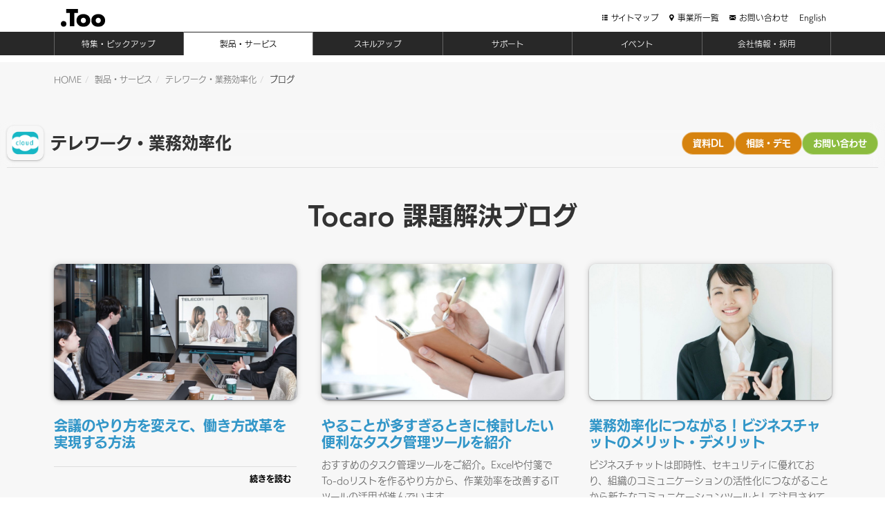

--- FILE ---
content_type: text/html; charset=UTF-8
request_url: https://www.too.com/fun/blog/work/tag/Tocaro/
body_size: 6147
content:
<!doctype html>
<html>
<head prefix="og: https://ogp.me/ns#">
<!-- Google Tag Manager -->
<script>(function(w,d,s,l,i){w[l]=w[l]||[];w[l].push({'gtm.start':
new Date().getTime(),event:'gtm.js'});var f=d.getElementsByTagName(s)[0],
j=d.createElement(s),dl=l!='dataLayer'?'&l='+l:'';j.async=true;j.src=
'https://www.googletagmanager.com/gtm.js?id='+i+dl;f.parentNode.insertBefore(j,f);
})(window,document,'script','dataLayer','GTM-NKZ8NH');</script>
<!-- End Google Tag Manager -->
<script>
  (function(d) {
    var config = {
      kitId: 'ukf6jao',
      scriptTimeout: 3000,
      async: true
    },
    h=d.documentElement,t=setTimeout(function(){h.className=h.className.replace(/\bwf-loading\b/g,"")+" wf-inactive";},config.scriptTimeout),tk=d.createElement("script"),f=false,s=d.getElementsByTagName("script")[0],a;h.className+=" wf-loading";tk.src='https://use.typekit.net/'+config.kitId+'.js';tk.async=true;tk.onload=tk.onreadystatechange=function(){a=this.readyState;if(f||a&&a!="complete"&&a!="loaded")return;f=true;clearTimeout(t);try{Typekit.load(config)}catch(e){}};s.parentNode.insertBefore(tk,s)
  })(document);
</script>




<meta charset="UTF-8">
<meta http-equiv="content-language" content="ja-JP">
<meta name="viewport" content="width=device-width, user-scalable=yes">
	
<title>テレワーク・業務効率化 | ブログ  | 株式会社Too</title>


<meta name="description" content="" />



	

<meta property="og:type" content="article" />
<meta property="fb:app_id" content="177236099006747" />

<meta property="og:url" content="https://www.too.com/fun/blog/work/" />
<meta property="og:site_name" content="株式会社Too" />

<meta name="twitter:title" content=" | 株式会社Too"/>
<meta property="og:title" content=" | 株式会社Too" />



<meta name="twitter:image" content="https://www.too.com/archives/">
<meta property="og:image" content="https://www.too.com/archives/">




<meta name="description" content="テレワーク・業務効率化のブログ一覧です" />
<meta property="og:description" content="テレワーク・業務効率化のブログ一覧です" />




<meta name="twitter:card" content="summary"/>

<meta name="twitter:domain" content="www.too.com"/>

<meta name="twitter:image" content="https://www.too.com/archives/">





<meta name="twitter:creator" content="@too_corp"/>









	
<link rel="alternate" type="application/rss+xml" title="RSS 2.0" href="https://www.too.com/fun/blog/rss2.xml">
<!-- link rel="stylesheet" href="/css/normalize.css" -->
<link rel="stylesheet" href="/themes/system/css/acms-admin.min.css?date=20250703060950">
<link rel="stylesheet" href="/themes/system/css/acms.min.css?date=20250703060950">
<!-- 構造化データ -->

<script type="application/ld+json">
{
	"@context": "http://schema.org",
	"@type": "BreadcrumbList",
	"itemListElement":
	[
	
	{
		"@type": "ListItem",
		"position": 1,
		"item":
		{
		"@id": "https://www.too.com/fun/blog/work/",
		"name": "テレワーク・業務効率化"
		}
	}
	]
}
</script>




<script src="/js/library/jquery/jquery-3.6.1.min.js" charset="UTF-8"></script>

<script src="/acms.js?uaGroup=PC&amp;domains=www.too.com&amp;jsDir=js/&amp;themesDir=/themes/&amp;bid=9&amp;cid=157&amp;bcd=fun/blog&amp;jQuery=3.6.1&amp;jQueryMigrate=migrate-3.0.1&amp;mediaClientResize=off&amp;fulltimeSSL=1&amp;v=c554bc88bc60343a3c30c9c3dfecadc6&amp;umfs=150M&amp;pms=150M&amp;mfu=20&amp;lgImg=width:1400&amp;jpegQuality=85&amp;mediaLibrary=on&amp;edition=standard&amp;urlPreviewExpire=48&amp;timemachinePreviewDefaultDevice=PC&amp;ccd=work&amp;scriptRoot=/" charset="UTF-8" id="acms-js"></script>
<script src="/themes/system/js/modernizr.js?date=20250703060950"></script>






<link rel="stylesheet" type="text/css" href="https://www.too.com/common/css/bootstrap/bootstrap5.3.css"/>

<link rel="stylesheet" type="text/css" href="https://www.too.com//common/css/m-p.css">
<link rel="stylesheet" type="text/css" href="https://www.too.com/common/css/layout.css"/>
<link rel="stylesheet" type="text/css" href="https://www.too.com/themes/toocom/css/unit.css">
<link rel="stylesheet" type="text/css" href="https://www.too.com/themes/toocom2025/common/css/too-framework.css">

<link rel="stylesheet" type="text/css" href="https://www.too.com/common/too/too-font.css">
<link rel="stylesheet" type="text/css" href="https://www.too.com/common/foundation-icons/foundation-icons.css"/>

<link rel="stylesheet" type="text/css" href="https://www.too.com/themes/toocom2025/common/css/acms_edit.css"/>
<link rel="stylesheet" type="text/css" href="https://www.too.com/themes/toocom2025/common/css/common.css"/>
<link rel="stylesheet" type="text/css" href="https://www.too.com/themes/toocom2025/common/css/common-2.css"/>
<link rel="stylesheet" type="text/css" href="https://www.too.com/common/css/header_w.css">
<link rel="stylesheet" type="text/css" href="https://www.too.com/themes/toocom2025/common/css/footer.css" />
<link rel="stylesheet" type="text/css" href="https://www.too.com/common/css/too_s.css">


<!-- Google Font ICON -->
<link rel="stylesheet" href="https://fonts.googleapis.com/css2?family=Material+Symbols+Outlined:opsz,wght,FILL,GRAD@20..48,100..700,0..1,-50..200" />



    

<link rel="stylesheet" type="text/css" href="https://www.too.com/themes/blog@fun/css/dest/site.css"/>

<style>
	/*　カテゴリートップのリンク色*/
	.blog_category_miro .photo-title {
		color: #988e00;
	}
	.blog_category_asana .photo-title {
		color: #f15a00;
	}
	.blog_entry_list_wrap {
		display: grid;
		grid-template-columns: repeat(auto-fill, minmax( 320px, 1fr));
		gap: 48px 36px;
	}
	.blog_entry_list_wrap a {
		text-decoration: none;
	}
</style>





<meta name="csrf-token" content="fca5269e9991d195aeb5d2a8342f9d316b8bc625e64951708c96aa2720d6a9f6"><script type="text/javascript" src="/js/dest/vendor.js?date=20250703060950" charset="UTF-8" async defer></script>
<script type="text/javascript" src="/js/dest/index.js?date=20250703060950" charset="UTF-8" async defer></script>
<meta name="generator" content="a-blog cms" />
</head>

<body id="" class="product blog" >
<!-- Google Tag Manager (noscript) -->
<noscript><iframe src="https://www.googletagmanager.com/ns.html?id=GTM-NKZ8NH" height="0" width="0" style="display:none;visibility:hidden"></iframe></noscript>
<!-- End Google Tag Manager (noscript) -->



	

	

	

	
	
	
	
	

	<div id="fb-root"></div>
<script>(function(d, s, id) {
  var js, fjs = d.getElementsByTagName(s)[0];
  if (d.getElementById(id)) return;
  js = d.createElement(s); js.id = id;
  js.src = "//connect.facebook.net/ja_JP/sdk.js#xfbml=1&version=v2.9&appId=277746972252583";
  fjs.parentNode.insertBefore(js, fjs);
}(document, 'script', 'facebook-jssdk'));</script>



<div class="container" id="global-header" >
<div class="row logoWrap" >
<div class="logo_block">
<a href="https://www.too.com/"><img src="/common/images/too.svg" alt="株式会社Too"></a>
</div>
</div>
</div>
	

<div class="menu-btn">
	<a class="nav-open" href="javascript:void(0)"><span></span></a>
</div>


<div class="overlay">
	
	

	

<header id="g_header">


<div class="container" >
<nav class="row">
<div id="site_link">
	<ul>
		<li><a href="https://www.too.com/sitemap.html"><div class="g_nav-wrap"><i class="fi-list-thumbnails"></i>サイトマップ</div></a></li>
		<li><a href="https://www.too.com/company/map.html"><div class="g_nav-wrap"><i class="fi-marker"></i>事業所一覧</div></a></li>
		<li><a href="https://www.too.com/company/toiawase.php"><div class="g_nav-wrap"><i class="fi-mail"></i>お問い合わせ</div></a></li>
		<li><a href="https://global.too.com/en/"><div class="g_nav-wrap">English</div></a></li>
	</ul>
</div>
</nav>
</div>

<nav id="g_nav">
<div class="container" >
	<ul class="row collapse">
		<li class="fun "><a href="https://www.too.com/fun/"><div class="g_nav-wrap">特集・ピックアップ</div></a></li>
		<li class="product "><a href="https://www.too.com/product/"><div class="g_nav-wrap">製品・サービス</div></a></li>
		<li class="training "><a href="https://www.too.com/training/"><div class="g_nav-wrap">スキルアップ</div></a></li>
		<li class="support "><a href="https://www.too.com/support/"><div class="g_nav-wrap">サポート</div></a></li>
		<li class="event "><a href="https://www.too.com/event/"><div class="g_nav-wrap">イベント</div></a></li>
		<li class="company "><a href="https://www.too.com/company/"><div class="g_nav-wrap">会社情報・採用</div></a></li>
	</ul>
</div>
</nav>

	

<!-- /#srchBox -->
	

	
	
<!-- nav id="s_nav">
<div id="srchBox">

<div class="searchWrap searchWrap1">
	<p id="srchLogo"><a href="https://www.yahoo.co.jp">powered by Yahoo! JAPAN</a></p>
	<img src="https://custom.search.yahoo.co.jp/images/window/VYuYIV9PL57_Zddd2SzpINO1LhvKhFt8K47e.gif">
</div>
	
<div class="searchWrap searchWrap2">
<form action="https://custom.search.yahoo.co.jp/search" method="get" id="srch" target="yjserp">
<input id="srchInput" name="p" type="text" placeholder="キーワードを入力" />
<input id="sbtn" type="submit" value="検索" />

<input type="hidden" id="fr" name="fr" value="cse">
<input type="hidden" id="ei" name="ei" value="UTF-8">
<input type="hidden" id="csid" name="csid" value="VYuYIV9PL57_Zddd2SzpINO1LhvKhFt8K47e">
<input type="hidden" name="vs" value="www.too.com" id="yjInsite">
<input type="hidden" name="formUniqueToken" value="1cd596a6e7fb5857546b0ff9134c109bc5584451b0df3bad8fa5130827cd4f2f">
<input type="hidden" name="formToken" value="fca5269e9991d195aeb5d2a8342f9d316b8bc625e64951708c96aa2720d6a9f6">
</form>
</div>

<div class="searchWrap searchWrap3">
	<img src="/common/images/close-btn.svg" alt="close" class="close-btn">
</div>

	
</div -->
<!-- /#srchBox -->
 <!-- /nav -->

	
</header>

	
</div>




	
	
<div class="content_bg">
	


<div class="container">




<nav class="topicpath">
	<ol class="breadcrumb">
	<li><a href="https://www.too.com/">HOME</a></li>

		
        <li class=""><a href="https://www.too.com/product/" class="">製品・サービス</a></li>

		
		

		
	  
	        

		
				
				<li><a href="/fun/work/">テレワーク・業務効率化</a></li>
		
				
		
		
	
		
		


	
	  
		
		
		

		
		
		
			
			<li class="current">ブログ</li>
					

					
		
		
		
		

		
		
		
	  

	</ol>
</nav>


</div>	


	
	
	
	

<section class="js-pretty-scroll-container ">

	
<!-- CTAメニュー -->
<div class="mt-2 page_title_wrap_all">
<div class="page_title_wrap_w">

			<p class="page_header_wrap">
			<span class="cta_title_wrap">

					<span class="mainTitle " style="display: flex; align-items: center;">

						

						<span class="cta_title_product_icon_wrap">

						 
							 <a href="/fun/work/" >   
							 
						
						 
										 <img src="https://www.too.com/media/001/202412/%E3%83%86%E3%83%AC%E3%83%AF%E3%83%BC%E3%82%AF%E3%83%BB%E6%A5%AD%E5%8B%99%E5%8A%B9%E7%8E%87%E5%8C%96%E3%82%A2%E3%82%A4%E3%82%B3%E3%83%B3.png?v=20241219104757" alt="テレワーク・業務効率化" class="img-fluid cta_title_product_icon" style="height: 50px">
						
						
							</a>
						</span>

						<span class="">テレワーク・業務効率化</span>
					</span>

			
					
					<span class="cta_menu">
					<a href="/fun/work/media_list.html" class="cta_title_btn cta_menu_category_3" >資料DL</a>
					</span>
				
					<span class="cta_menu">
					<a href="/seminar/work/" class="cta_title_btn cta_menu_category_2" >相談・デモ</a>
					</span>
				
					<span class="cta_menu">
					<a href="/inquiry/" class="cta_title_btn cta_menu_category_1" >お問い合わせ</a>
					</span>
				
			

		</span>
		</p>
         

</div>
</div><!-- /CTAメニュー -->



	



<div class="container mt-3">







<div class="">
    
	
        <style>
        .categoly_hedder {
            background-image: url(/archives/001/202109/2739bce4c7ba0d8ac7201f7bc7f79e50c63f0cba4688cc5e8875f58df194ccac.jpg);
        }
        </style>
    
  
    <!-- div class="acms-page-header">
    <div class="categoly_hedder">
    <div class="page-header_inner">
        <div class="page-header_inner_in">
        <p class="h4"></p>
        <!-- /div>
    </div>  
    </div>
    </div -->
    

    
    
    



    
    
</div>



<div class="mb-2">

    
    <h1 class="entry-title mb-3 text-center mt-0">Tocaro 課題解決ブログ</h1>
    
    
</div>





<main class="main  blog_category_work">
<!-- BEGIN_IF [/em] -->

<!-- BEGIN_MODULE Entry_Summary id="summary_index_blog" -->







<section class="module-section">
	
    




    

    

    <div class="blog_entry_list_wrap">
        
        
        
             <div class="">

                <div class="summary_box" >
				<a href="https://www.too.com/fun/blog/work/meeting1906.html/tag/Tocaro"> 
                <div class="photo">
					<img src="/archives/009/201907/mode3_w980_h550-f6e7ad888c823c982cb4abfc4333c67f.jpg" alt="" class="img-fluid img-rounded" />
                </div>
              <div class="summary-body" style="padding: 25px 0 0">
                
                  <p class="photo-title" style="font-size: 20px;">会議のやり方を変えて、働き方改革を実現する方法</p>
                <p></p>
                </div>
				<div class="summary-footer">
					<span class="summary-moredetail">続きを読む <i class="far fa-arrow-alt-circle-right"></i></span>
                </div>
				</a>
                </div>
            </div>
        
        
             <div class="">

                <div class="summary_box" >
				<a href="https://www.too.com/fun/blog/work/task-tool.html/tag/Tocaro"> 
                <div class="photo">
					<img src="/archives/009/201905/mode3_w980_h550-efbae43557a81ac601cf6805f87c48df.jpg" alt="" class="img-fluid img-rounded" />
                </div>
              <div class="summary-body" style="padding: 25px 0 0">
                
                  <p class="photo-title" style="font-size: 20px;">やることが多すぎるときに検討したい便利なタスク管理ツールを紹介</p>
                <p>おすすめのタスク管理ツールをご紹介。Excelや付箋でTo-doリストを作るやり方から、作業効率を改善するITツールの活用が進んでいます。</p>
                </div>
				<div class="summary-footer">
					<span class="summary-moredetail">続きを読む <i class="far fa-arrow-alt-circle-right"></i></span>
                </div>
				</a>
                </div>
            </div>
        
        
             <div class="">

                <div class="summary_box" >
				<a href="https://www.too.com/fun/blog/work/biz-chat.html/tag/Tocaro"> 
                <div class="photo">
					<img src="/archives/009/201906/mode3_w980_h550-63967cd5f26fc5ea8bf85e52ceea2e06.jpg" alt="" class="img-fluid img-rounded" />
                </div>
              <div class="summary-body" style="padding: 25px 0 0">
                
                  <p class="photo-title" style="font-size: 20px;">業務効率化につながる！ビジネスチャットのメリット・デメリット</p>
                <p>ビジネスチャットは即時性、セキュリティに優れており、組織のコミュニケーションの活性化につながることから新たなコミュニケーションツールとして注目されています。検索性、操作性、タス...</p>
                </div>
				<div class="summary-footer">
					<span class="summary-moredetail">続きを読む <i class="far fa-arrow-alt-circle-right"></i></span>
                </div>
				</a>
                </div>
            </div>
        
        
    </div>

	<!-- ページャー -->
    





</section>



</main>
	
	
	
<p class="text-center mt-4 pb-4 mb-0"><a href="https://www.too.com/fun/blog/" class="ys_btn ys_btn_m">業務課題解決ブログの総合トップ</a></p>
</div>




</section>


</div>



	

<footer>
<div class="container">

<div class="footerLinkWrap">

        <div class="">
                <a href="https://www.too.com/"><img src="https://www.too.com/common/images/too.svg" alt="Too"></a>

        </div>

        <ul class="footerLink1">
			<li>
                <a href="https://www.too.com/fun/">特集・ピックアップ</a>
				<ul class="footerLink2">
					<li><a href="https://www.too.com/fun/#solution">ソリューション</a></li>
					<li><a href="https://www.too.com/fun/#new">新着情報</a></li>
					<li><a href="https://www.too.com/fun/special/#owned-media">オリジナルメディア</a></li>
					<li><a href="http://netshop.too.com/shop/" target="_blank">オンラインストア</a></li>
				</ul>
			</li>
            <li>
                <a href="https://www.too.com/product/">製品・サービス</a>
				<ul class="footerLink2">
					<li><a href="https://www.too.com/product/hardware/">ハードウェア</a></li>
					<li><a href="https://www.too.com/product/software/">ソフトウェア</a></li>
					<li><a href="https://www.too.com/product/service/">サービス</a></li>
					<li><a href="https://www.too.com/product/original-designtools/">デザイン用品</a></li>
				</ul>
				<ul class="mt-2 footerLink2">
					<li><a href="https://www.too.com/fun/case/">ユーザー事例</a></li>
					<li><a href="https://www.too.com/media_download/">資料ダウンロード</a></li>
					<li><a href="https://www.too.com/fun/webinar/">製品ビデオ</a></li>
					<li><a href="https://www.too.com/fun/blog/">BLOG</a></li>
				</ul>				
            </li>
            <li>
                <a href="https://www.too.com/support/">サポート</a>
				<ul class="footerLink2">
					<li><a href="https://www.too.com/support/apple/" target="_blank">Apple製品修理</a></li>
					<li><a href="https://too-support.my.site.com/faq/s/" target="_blank">サポートFAQ</a></li>
					<li><a href="https://www.too.com/support/i-service/">TOWSホスティングサービス</a></li>
				</ul>
            </li>
            <li>
                <a href="https://www.too.com/event/">イベント</a>
				
				<ul class="footerLink2">
					<li><a href="https://www.too.com/event/#seminar">セミナー・ウェブセミナー・展示会</a></li>
					<li><a href="https://www.too.com/event/#demo">相談会・デモ</a></li>
				</ul>
            </li>
            <li>
                <a href="https://www.too.com/company/">会社情報・採用</a>
				<ul class="footerLink2">
					<li><a href="https://www.too.com//company/profile.html">会社概要</a></li>
					<li><a href="https://www.too.com/company/news/">ニュースリリース</a></li>
					<li><a href="https://www.too.com/company/recruit/" target="_blank">採用・リクルート</a></li>
					<li><a href="https://www.too.com/company/privacy.html">個人情報保護方針</a></li>
					<li><a href="https://global.too.com/" target="_blank">Tooグループ</a></li>
				</ul>
				<ul class="mt-2 footerLink2">
					<li><a href="https://www.too.com/en/company/">Company Profile</a></li>
					<li><a href="https://global.too.com/en/" target="_blank">Too Group</a></li>
				</ul>
			</li>
        </ul>

</div>
<p class="copy">© Too Corporation. All rights reserved.</p>

</div>
</footer>	


	
	

	<script src="/common/js/lib/responsive-overlay-menu.js"></script>
    <script type="text/javascript" src="/common/js/common.js"></script>

	
	

</body>
</html>


--- FILE ---
content_type: text/css
request_url: https://www.too.com//common/css/m-p.css
body_size: 2862
content:

.mt-0 {
	margin-top: 0 !important;
}
.mt-0_5 {
	margin-top: 8px !important;
}
.mt-1 {
	margin-top: 16px !important;
}
.mt-2 {
	margin-top: 32px !important;
}
.mt-3 {
	margin-top: 48px !important;
}
.mt-4 {
	margin-top: 64px !important;
}
.mt-5 {
	margin-top: 80px !important;
}
.mt-6 {
	margin-top: 96px !important;
}
.mt-7 {
	margin-top: 112px !important;
}
.mt-8 {
	margin-top: 128px !important;
}
.mt-9 {
	margin-top: 144px !important;
}
.mt-10 {
	margin-top: 160px !important;
}
.mt-11 {
	margin-top: 176px !important;
}
.mt-12 {
	margin-top: 192px !important;
}



.mb-0 {
	margin-bottom: 0 !important;
}
.mb-0_5 {
	margin-bottom: 8px !important;
}
.mb-1 {
	margin-bottom: 16px !important;
}
.mb-2 {
	margin-bottom: 32px !important;
}
.mb-3 {
	margin-bottom: 48px !important;
}
.mb-4 {
	margin-bottom: 64px !important;
}
.mb-5 {
	margin-bottom: 80px !important;
}
.mb-6 {
	margin-bottom: 96px !important;
}
.mb-7 {
	margin-bottom: 112px !important;
}
.mb-8 {
	margin-bottom: 128px !important;
}
.mb-9 {
	margin-bottom: 144px !important;
}
.mb-10 {
	margin-bottom: 160px !important;
}
.mb-11 {
	margin-bottom: 176px !important;
}
.mb-12 {
	margin-bottom: 192px !important;
}




.pt-0 {
    padding-top: 0 !important;
}
.pt-1 {
    padding-top: 16px !important;
}
.pt-2 {
    padding-top: 32px !important;
}
.pt-3 {
    padding-top: 48px !important;
}
.pt-4 {
    padding-top: 64px !important;
}
.pt-5 {
    padding-top: 80px !important;
}
.pt-6 {
    padding-top: 96px !important;
}
.pt-7 {
    padding-top: 112px !important;
}
.pt-8 {
    padding-top: 128px !important;
}
.pt-9 {
    padding-top: 144px !important;
}
.pt-10 {
    padding-top: 160px !important;
}
.pt-11 {
    padding-top: 176px !important;
}
.pt-12 {
    padding-top: 192px !important;
}



.pb-0 {
    padding-bottom: 0 !important;
}
.pb-1 {
    padding-bottom: 16px !important;
}
.pb-2 {
    padding-bottom: 32px !important;
}
.pb-3 {
    padding-bottom: 48px !important;
}
.pb-4 {
    padding-bottom: 64px !important;
}
.pb-5 {
    padding-bottom: 80px !important;
}
.pb-6 {
    padding-bottom: 96px !important;
}
.pb-7 {
    padding-bottom: 112px !important;
}
.pb-8 {
    padding-bottom: 128px !important;
}
.pb-9 {
    padding-bottom: 144px !important;
}
.pb-10 {
    padding-bottom: 160px !important;
}
.pb-11 {
    padding-bottom: 176px !important;
}
.pb-12 {
    padding-bottom: 192px !important;
}


.p-1 {
    padding: 16px !important;
}
.p-2 {
    padding: 32px !important;
}
.p-3 {
    padding: 48px !important;
}
.p-4 {
    padding: 64px !important;
}
.p-5 {
    padding: 80px !important;
}
.p-6 {
    padding: 96px !important;
}
.p-7 {
    padding: 112px !important;
}
.p-8 {
    padding: 128px !important;
}
.p-9 {
    padding: 144px !important;
}
.p-10 {
    padding: 160px !important;
}
.p-11 {
    padding: 176px !important;
}
.p-12 {
    padding: 192px !important;
}



--- FILE ---
content_type: text/css
request_url: https://www.too.com/common/css/layout.css
body_size: 35263
content:
@charset "utf-8";
/*------------------------------------------------------------
##############################################################

* Description: レイアウトに関する設定

 - body
 - global_header
 - global_nav
 - contents
 - sns_block
 - general_banner
 - global_footer

##############################################################
------------------------------------------------------------*/


/*------------------------------------------------------------
##############################################################
body
##############################################################
------------------------------------------------------------*/

/* small
------------------------------------------------------------*/
@media only screen and (max-width: 40em) {
	* { -webkit-text-size-adjust:none; }
}

/* medium
------------------------------------------------------------*/
@media only screen and (min-width: 40.063em) {
}


/*------------------------------------------------------------
##############################################################
global_header
##############################################################
------------------------------------------------------------*/

#global_header {
	padding:10px 10px;
}

#global_header #logo_block {
	float:left;
}
#global_header nav {
	float:right;
}
#global_header nav ul li {
	float:left;
	margin-top:0.4rem;
	width:33%;
}

#global_header nav #search_block input,
#small_search_block input {
	float:left;
	width:80%;
	box-shadow:none;
	margin-bottom:0;
	border-color:#e0e0e0;
}
#global_header nav #search_block input[type="submit"],
#small_search_block input[type="submit"] {
	display:none;
}
#global_header nav #search_block .postfix,
#small_search_block .postfix {
	float:left;
	width:20%;
	background:none;
	-webkit-border-radius:2px;
	-moz-border-radius:2px;
	border-radius:2px;
	border-color:#e0e0e0;
}
#global_header nav #search_block .postfix i,
#small_search_block .postfix i {
	font-size:18px;
	color:#616161;
	margin-right:5px;
}

/* small
------------------------------------------------------------*/
@media only screen and (max-width: 40em) {

	#global_header {
		margin-bottom:0.5rem;
		padding-right:0;
	}
	#global_header #logo_block {
		width:20%;
	}
	#global_header h1 {
		padding-top:0.3rem;
	}
	#global_header h1 img {
		max-width:40px;
	}
	#global_header #logo_block p {
		display:none;
	}
	#global_header nav {
		width:80%;
	}
	#global_header nav ul li {
		margin-top:0;
		text-align:center;
	}
	
	#small_search_block {
		margin-top:1rem;
		margin-bottom:1rem;
	}
	#small_search_block span.postfix,
	#small_search_block label.postfix {
		border-left:none;
		margin-left:-1px;
	}
	
}

/* medium
------------------------------------------------------------*/
@media only screen and (min-width: 40.063em) {
	#global_header #logo_block {
		width:20%;
	}
	#global_header nav {
		width:70%;
	}
	#global_header nav ul {
		float:left;
		width:68%;
	}
	#global_header nav #search_block {
		float:right;
		width:28.5%;
	}
}


/*------------------------------------------------------------
##############################################################
global_nav
##############################################################
------------------------------------------------------------*/

#global_nav {
	margin-bottom:1.15rem;
	background-color:#333;
}

#global_nav ul li {
	text-align:center;
	font-size:0.9rem;
}
#global_nav ul li.active {
	background-color:#fff;
}
#global_nav ul li a {
	display:block;
	color:#fff;
	border-top:1px solid #333;
	border-right:1px solid #fff;
}
#global_nav ul li a:hover {
	color:#909090;
	text-decoration:none;
}
#global_nav ul li.active a {
	color:#212121;
}
#global_nav li a .inner {
	display:table;
	width:100%;
}
#global_nav li a .inner span {
	display:table-cell;
	width:100%;
	vertical-align:middle;
	text-align:center;
}

/* small
------------------------------------------------------------*/
@media only screen and (max-width: 40em) {
	#global_nav ul li a {
		border-bottom:1px solid #fff;
	}
	#global_nav ul li:nth-child(2) a,
	#global_nav ul li:nth-child(5) a {
		border-right:none;
	}
	#global_nav ul li:nth-child(3) a,
	#global_nav ul li:nth-child(4) a,
	#global_nav ul li:nth-child(5) a {
		border-top:none;
		border-bottom:1px solid #212121;
	}
	#global_nav ul li a {
		padding:0.7rem 0;
	}
}

/* medium
------------------------------------------------------------*/
@media only screen and (min-width: 40.063em) {
	#global_nav {
	}
	#global_nav ul {
		padding:0 10px;
	}
	#global_nav li a {
		padding:0.4rem 0;
	}
	#global_nav li:first-child a {
		border-left:1px solid #fff;
	}
	#global_nav li a .inner {
		padding:0 0.7rem;
	}
}




/*------------------------------------------------------------
##############################################################
新 global_nav
##############################################################
------------------------------------------------------------*/


/* OVERLAY */

.overlay .menu {
    margin: 10% auto;
    width: 80%;
}
.overlay {
	display: block;
}
#s_nav {
	display: none;
}

/* OPEN / CLOSE BTNS */

.menu-btn {
    position: absolute;
    top: 0;
    right: 0;
    z-index: 999999;
    display: inline;
    font-size: 32px;
	display: none;
}
.menu-btn a {
    display: inline-block;
    text-decoration: none;
    /* safari hack */
	padding: 10px 34px 30px 9px;
	background: rgba(255,255,255,0.5);
	width: 0;
	height: 0px;
}


/*　ハンバーガーメニュー　*/
.nav-open span, .nav-open span:before, .nav-open span:after {
  position: absolute;
  height: 3px;/*線の太さ*/
  width: 25px;/*長さ*/
  border-radius: 3px;
  background: #222;
  display: block;
  content: '';
  cursor: pointer;
}
.nav-open span:before {
  bottom: -8px;
}
.nav-open span:after {
  bottom: -16px;
}
.nav-close span, .nav-close span:before, .nav-close span:after {
  position: absolute;
  height: 3px;/*線の太さ*/
  width: 25px;/*長さ*/
  border-radius: 3px;
  background: #FFF;
  display: block;
  content: '';
  cursor: pointer;
}
.nav-close span:before {
  bottom: -8px;
}
.nav-close span:after {
  bottom: -16px;
}
	
	
	
/* RESPONSIVE */

@media screen and (max-width: 40.05em) {
	
	.overlay {
		position: fixed;
		top: 0;
		z-index: 600;
		display: none;
		overflow: auto;
		width: 100%;
		height: 100%;
		background: rgba(19, 19, 19, 0.95);
	}
	#s_nav {
		display: block;
		z-index: 100;
	}
	.menu-btn {
		display: block;
		position: fixed;
    }
}
	
	
	
/*検索ボックス*/
#srchBox #srchInput{
	position:absolute;/*フォームの絶対位置*/	
	right:0;
	top:0; 	
	outline:0;/*クリック時の青い枠線消す*/	
	height: 33px;/*検索ボックスの高さ*/	
	padding:0 60px 0 5px;/*テキスト位置調整*/	 
	background:#eee;/*検索ボックスの背景カラー*/
	 line-height:normal;
}
/*検索ボタン*/
#sbtn{
	width:60px;/*検索ボタンの横幅*/ 
	height: 33px;/*検索ボタンの縦幅*/ 
	position:absolute;/*検索ボタンの絶対位置*/  
	right: 0px;/*検索ボタンの位置調整*/  
	top:0;
	background:#008BC2;/*検索ボタンの背景カラー*/ 
	border:none;/*検索ボタンの枠線を消す*/ 
	color:#fff;/*検索ボタンのテキストカラー*/ 
	font-weight:bold;/*検索ボタンのテキスト太字*/ 
	font-size:12px !important;/*検索ボタンのフォントサイズ*/  
	cursor: pointer;
	line-height: normal;
}
/*検索ボタンマウスオーバー時*/
#sbtn:hover{
	color:#EFEFEF;/*検索ボタンマウスオーバー時のフォントカラー*/ 
}
	
	
	
.searchWrap {
	display: table-cell;
}
.searchWrap1 {
	width: 35%;
}
.searchWrap2 {
	width: 60%;
}
.searchWrap3 {
	width: 5%;
}
@media screen and (max-width: 40.05em) {
	.searchWrap1 {
		width: 35%;
	}
	.searchWrap2 {
		width: 65%;
	}
	.searchWrap3 {
		display: none;
	}
}	
	
	
	
#s_nav {
	position: absolute;
	padding: 0;
	z-index:100;
	top: 0px;
	left: 0;
	right: 0;
}
@media screen and (max-width: 40.05em) {
	#s_nav {
		bottom: 0px;
		top:auto;
	}
}
	
#srchBox
{
width:100%;
background-color:#333;
color:#FFF;
position: relative;
	padding: 10px;
	box-shadow: 0 2px 2px rgba(0,0,0,0.4);
	font-family: "メイリオ", Meiryo, "ヒラギノ角ゴ Pro W3", "Hiragino Kaku Gothic Pro", Osaka, "ＭＳ Ｐゴシック", "MS PGothic", "sans-serif";
	display: table;
}
#srchBox *
{
margin:0;
padding:0;
font-size:13px;
*font-size:small;
*font:x-small;
}

#srchBox #srch
{
	padding:10px 10px 0 10px;
	position:relative;/*フォームの相対位置*/	
	max-width:330px;/*フォームのサイズ*/
	margin-bottom:0;/*フォームの下に余白*/
	margin-left: auto;
	margin-right: 0;
	display: block;
}
#srchBox #srch #srchForm {
}
*html #srchBox #srchBtn {
	padding-top:2px;
}
*:first-child+html #srchBox #srchBtn {
}
#srchBox input {
zoom:1;
	margin-right:2px;
	_margin:-4px 0 -4px -4px;
	vertical-align:middle;
	border:0;
}
*:+html #srchBox input {
	margin:-4px 0 -4px -4px;
}
	
/*  Yahooロゴ  */	
#srchBox #srchLogo {
	margin:6px 6px 6px 0;
	line-height: 105%;
}
#srchBox #srchLogo a {
	color:#DDD;
	text-decoration:none;
	font-size:85%;
}
#srchBox #srchLogo a:hover {
	text-decoration:underline;
}
	
/* 検索窓消すボタン */
#srchBox .close-btn {
	position: absolute;
	right: 10px;
	top: 13px;
	font-size: 18px;
	cursor: pointer;
}
#srchBox .close-btn i {
	font-size: 36px;
	cursor: pointer;
}
@media screen and (max-width: 40.05em) {
	#srchBox .close-btn {
		display: none;
	}
}

/* メインメニュー */
#g_header {
	display: flex;
	width: 100%;
	flex-direction: column;
}
@media screen and (min-width: 40.05em) {
    #g_header {
        background-color: #FFF;
    }
}
#g_header nav {
	width: 100%;
}
.logoWrap {
	position: relative;
}
.logo_block {
	position: absolute;
	top: 10px;
	left:10px;
	bottom: 0;
}
#site_link {
	height: 46px;
}
#site_link ul {
	display: flex;
	align-items: center;
	justify-content: flex-end;
	height: 50px;	
}
#site_link ul li {
	margin: 0;
	padding: 0;
	list-style: none;
	margin-left: 1.5rem;
}
#site_link ul li .g_nav-wrap {
	text-align: center;
	width: 100%;
	font-size: 11.5px;
	line-height: 115%;
}




/*　検索ボタン　*/
.search {
	font-size: 14px;
	cursor: pointer;
	padding: 2px 7px;
	border-radius: 2px;
	transition: 0.5s;
	box-shadow: #AAA 0px 1px 3px;
}
.search:hover {
	background: rgba(179,247,246,0.90);
}

/*　検索窓　**/
#g_nav {
	background-color: rgba(40,40,40,1.00);
	display: block;
	width: 100%;margin-bottom: 10px;
}
#g_nav ul {
	display: flex;
	margin: 0 auto;
	padding: 0;
}
#g_nav ul li {
	margin: 0;
	padding: 0;
	list-style: none;
	width: 16.66666%;
	border-left: solid 1px rgba(160,160,160,0.5);
	text-align: right;
}
#g_nav ul li:last-child {
	border-right: solid 1px rgba(160,160,160,0.5);
}
#g_nav ul li a {
	display: flex;
	align-items: center;
	color: #FFF;
	transition: 0.6s;
	height: 100%;
	padding: 10px;
	text-decoration: none;
}
#g_nav ul li a .g_nav-wrap {
	text-align: center;
	width: 100%;
	font-size: 11.5px;
	line-height: 115%;
}
#g_nav ul li a:hover {
	text-decoration: none;
	background-color: rgba(67,72,79,0.9);
}
	
@media screen and (min-width: 40.6em) {
	#fun #g_nav ul li.fun a,
	#product #g_nav ul li.product a,
	#support #g_nav ul li.support a,
	#training #g_nav ul li.training a,
	#event #g_nav ul li.event a,
	#company #g_nav ul li.company a {
		color: #000;
		background-color: #FFF;
		border-top: solid rgba(40,40,40,1.00) 1px;
	}
}

@media screen and (max-width: 40.05em) {
	#site_link ul {
		height: auto;
	}
	
	#g_header {
		flex-direction: column-reverse;
		margin-top: 40px;
	}
	#g_header .container {
		width: 100%;
	}
	#g_nav {
		background-color: transparent;
		margin-bottom: 0;
	}
	#site_link ul,
	#g_nav ul {
		flex-direction: column;
	}
	#site_link ul li,
	#g_nav ul li {
		margin: 0;
		padding: 0;
		width: 100%;
		border:none;
		border-top:solid 1px rgba(255, 255, 255, 0.1);
	}
	#site_link ul:last-child {
		border-bottom:solid 1px rgba(255, 255, 255, 0.1);
	}
	
	
	#site_link ul li a .g_nav-wrap,
	#g_nav ul li a .g_nav-wrap {
		text-align: left;
		font-size: 1.4rem;
		line-height: 115%;
		padding: 5px;
	}
	#site_link ul li a {
		display: flex;
		align-items: center;
		color: #FFF;
		transition: 0.6s;
		height: 100%;
		padding: 10px;
	}
	#g_nav ul li a:hover {
		background-color: transparent;
	}
	
	.logoWrap {
		padding-bottom: 60px;
	}
	.breadcrumbs {
		display: none;
	}
	.menuA {
		display: none;
	}
	
	
}
	
	
	
.scroll-prevent {
  /*動き固定*/
  position: fixed;
  /*奥行きを管理*/
  z-index: -1;
  /*下2つで背景を元のサイズのまま表示することができる*/
  width: 100%;
  height: 100%;
}











/*------------------------------------------------------------
##############################################################
contents
##############################################################
------------------------------------------------------------*/

#contents {
	padding:0 10px;
}

#contents #archive_contents {
	margin-bottom:3rem;
}

/* breadcrumbs
------------------------------ */
.breadcrumbs {
	background:none;
	border:none;
	display: block;
	list-style: none outside none;
	margin-left: 0;
	margin-bottom:3rem;
	overflow: hidden;
	padding:0;
	font-size:0.82rem;
}

.breadcrumb > li + li:before {
	padding: 0 5px;
	color: #ccc;
	content: "/\00a0";
}
.breadcrumb > li a {
	text-decoration: none;
}


/* 2019.3.28 */
@media (max-width: 679px) {
    .breadcrumbs {
        display: none;
    }
}

.breadcrumbs > * {
	font-size:inherit;
	line-height:inherit;
	text-transform:none;
	color:#757575;
}
.breadcrumbs > * a,
.breadcrumbs > .current {
	color:#757575;
}

/* page_header
------------------------------ */
#contents .page_header {
	padding-bottom:0.5rem;
	margin-bottom:3rem;
	border-bottom:1px solid #e0e0e0;
}
#contents h1 {
	font-size:1.5rem;
	font-weight:bold;
}
#contents h2 {
	font-size:1.5rem;
	font-weight:bold;
}
#contents .page_header p {
	color:#999999;
	font-size:1.4rem;
	font-weight:bold;
}
#contents .page_header p.link {
	color:#999999;
	font-weight:bold;
}
#contents .page_header p.link a {
	font-size:1rem;
	font-weight:bold;
	padding:0.9rem 1.2rem 0.9rem 0;
	background:url(../images/arrow_small.png) 98% center no-repeat;
}

/* page_tab
------------------------------ */
#contents .page_tab {
	margin-bottom:3rem;
	border-bottom:1px solid #e0e0e0;
	text-align:center;
}
#contents .page_tab li {
	display:inline-block;
	margin:0 0.7rem;
}
#contents .page_tab li a {
	display:block;
	font-size:1.4rem;
	padding:0.4rem 0.6rem;
	border-bottom:2px solid #fff;
}
#contents .page_tab li a:hover,
#contents .page_tab li.active a {
	border-bottom:2px solid #212121;
	text-decoration:none;
}

/* archive_title
------------------------------ */
#contents #archive_title {
	margin-bottom:2.35rem;
}

/* catch
------------------------------ */
#contents .catch {
	margin-bottom:2.35rem;
	font-size:1.4rem;
	font-weight:bold;
}
#contents .catch.gray {
	color:#424242;
	font-weight:normal;
}

/* gray_title
------------------------------ */
#contents .gray_title {
	padding:0.9rem 0.8rem 0.6rem;
	font-weight:bold;
	background-color:#f3f3f3;
	margin-bottom:1.2rem;
}
#contents .gray_title h3 {
	font-size:1.24rem;
	font-weight:bold;
}
#contents .gray_title p a {
	padding:0.9rem 1.5rem;
	background:url(../images/arrow_small.png) 98% center no-repeat;
	font-weight:bold;
}

/* article
------------------------------ */
#contents #article .title {
	padding:0.9rem 0.8rem 0.6rem;
	font-weight:bold;
	background-color:#f3f3f3;
	margin-bottom:1.2rem;
}
#contents #article .title h3 {
	font-size:1.24rem;
	font-weight:bold;
}
.title2 {
	padding:0.9rem 0.8rem 0.6rem;
	font-weight:bold;
	background-color:#444;
	margin-bottom:1.2rem;
	color: #FFF;
}



#contents #article p {
	margin-bottom:2rem;
	font-size:1.4rem;
}
#contents #article strong {
	font-size:inherit;
}

#contents #article .item_image_block {
	margin-bottom:2rem;
}
#contents #article .item_image_block dt {
 	font-size:1.24rem;
	font-family: 'Roboto', sans-serif;
}
#contents #article .item_image_block dd p {
	margin-bottom:1rem;
	font-size:1rem;
}
#contents #article .item_image_block dd .img {
	text-align:center;
}

/* text_block
------------------------------ */
#contents #article .text_block h4 {
	margin-bottom:2.35rem;
	font-size:1.4rem;
	font-weight:bold;
}
#contents #article .text_block h5 {
	margin-bottom:1rem;
	font-size:1.2rem;
	font-weight:bold;
}

#contents #article .text_block {
	margin-bottom:2rem;
}
#contents #article .text_block p,
#contents #article .text_block dl,
#contents #article .text_block ul,
#contents #article .text_block ol {
	margin-bottom:2rem;
}
#contents #article .text_block ol li {
	list-style-type:decimal;
	margin-left:1.2rem;
}
#contents #article .text_block p,
#contents #article .text_block dt,
#contents #article .text_block dd,
#contents #article .text_block li {
	font-size:1.15rem;
}
#contents #article .text_block dl dt {
	font-weight:bold;
}
#contents #article .text_block ul.disc li {
	position:relative;
	padding-left:1.2rem;
}
#contents #article .text_block ul.disc li:before {
	content:"●";
	vertical-align:middle;
	color:#9e9e9e;
	position:absolute;
	left:0;
}
#contents #article .text_block .image_list ul {
	margin-bottom:0;
}
#contents #article .text_block .image_list li {
	display:inline;
	margin-right:0.2rem;
}
#contents #article .text_block .image_list li:before {
	content:'';
}

#contents #article .text_block .left.image {
	margin-right:1rem;
	margin-bottom:1rem;
}
#contents #article .text_block .right.image {
	margin-left:1rem;
	margin-bottom:1rem;
}

/* table_01
------------------------------ */
#contents #article .table_01 {
	margin-bottom:4rem;
}
#contents #article .table_01 caption {
	text-align:left;
}
#contents #article .table_01 tr {
	background-color:transparent;
}
#contents #article .table_01 th,
#contents #article .table_01 td {
	font-size:1rem;
	background-color:transparent;
	padding:1.2rem 1rem;
	text-align:left;
	border-bottom:1px solid #e0e0e0;
	position:relative;
}
#contents #article .table_01 tr:last-child th,
#contents #article .table_01 tr:last-child td {
	border-bottom:none;
}
#contents #article .table_01 th {
	font-size:1rem;
	background-color:#f3f3f3;
	vertical-align:middle;
	color:#757575;
}
#contents #article .table_01 th.inner_border_up {
	text-align:center;
	border-bottom:none;
}
#contents #article .table_01 th.inner_border_up span {
	border-bottom:1px solid #e0e0e0;
	display:block;
	padding-bottom:1rem;
}
#contents #article .table_01 th.inner_border_bottom {
	text-align:center;
	padding-top:0;
}
#contents #article .table_01 td {
	color:#212121;
}
#contents #article .table_01 th.center,
#contents #article .table_01 td.center {
	text-align:center;
}
#contents #article .table_01 th.title,
#contents #article .table_01 td.title {
	font-weight:bold;
}
#contents #article .table_01 a {
	text-decoration:underline;
}
#contents #article .table_01 a.btn {
	font-size:0.85rem;
	margin:0.4rem 0;
	display:inline-block;
	border-radius: 4px 4px 4px 4px;
	-moz-border-radius: 4px 4px 4px 4px;
	-webkit-border-radius: 4px 4px 4px 4px;
	border: 1px solid #e0e0e0;
	background-color:#f3f3f3;
	padding:0.4rem 0.6rem;
	text-decoration:none;
}
#contents #article .table_01 th span.new,
#contents #article .table_01 td span.new {
	position:absolute;
	left:0;
	top:0;
	padding:0 0.2rem;
 	font-size:0.8rem;
	font-family: 'Roboto', sans-serif;
	background-color:#ff0000;
	color:#fff;
}


/* table_02
------------------------------ */
#contents #article .table_02 {
	margin-bottom:4rem;
	border-top:1px solid #e0e0e0;
	border-right:1px solid #e0e0e0;
}
#contents #article .table_02 caption {
	text-align:left;
}
#contents #article .table_02 tr {
	background-color:transparent;
}
#contents #article .table_02 th,
#contents #article .table_02 td {
	font-size:1rem;
	background-color:transparent;
	padding:1rem;
	text-align:left;
	border-left:1px solid #e0e0e0;
	border-bottom:1px solid #e0e0e0;
}
#contents #article .table_02 th {
	background-color:#f3f3f3;
}
#contents #article .table_02 td li {
	position:relative;
	padding-left:1.2rem;
}
#contents #article .table_02 td li:before {
	content:"・";
	vertical-align:middle;
	position:absolute;
	left:0;
}
#contents #article .table_02 td li dt {
	font-weight:normal;
	margin-bottom:0;
}
#contents #article .table_02 td li dd {
	color:#616161;
}

/* archive_list
------------------------------ */
#contents .archive_list dt {
	padding:0.9rem 0.8rem;
	font-size:1.2rem;
	background:url(../images/arrow_small.png) 96% center no-repeat;
	border-bottom:1px solid #e0e0e0;
}
#contents .archive_list dd ul {
	margin:1.24rem 0 1.24rem 0.5rem;
}
#contents .archive_list dd li {
	position:relative;
	padding-left:1.2rem;
	font-size:1.07rem;
}
#contents .archive_list dd li:before {
	content:"●";
	vertical-align:middle;
	color:#9e9e9e;
	font-size:1.07rem;
	position:absolute;
	left:0;
}
#contents .archive_list a:hover {
	text-decoration:none;
}

/* item_list
------------------------------ */
#contents .item_list {
	margin-bottom:3rem;
}
#contents .item_list li {
	margin-bottom:1rem;
}
#contents .item_list dt {
	padding:1.1rem 1.3rem 1.1rem 0.8rem;
	font-size:1rem;
	background:url(../images/arrow_mini.png) 98% center no-repeat #FAFAFA;
	border-bottom:1px solid #EFEFEF;
}
#contents .item_list dt span {
	font-weight:normal;
	color:#9c9c9c;
	font-size:0.7rem;
}
#contents .item_list dt:before {
	content:"";
	font-size:1.2rem;
	vertical-align:middle;
}
#contents .item_list dt span:before {
	content:"｜";
	color:#212121;
	font-size:1.2rem;
	vertical-align:middle;
}
#contents .item_list a:hover {
	text-decoration:none;
}
#contents .item_list dd {
	margin-bottom:0;
	line-height:0;
	text-align:center;
}


/* news_release
------------------------------ */
#contents #news_release_list {
	margin-bottom:3rem;
}
#contents #news_release_list .news_release_info {
	margin-bottom:0.5rem;
}
#contents #news_release_list .news_release_info .date {
	padding:0.2rem 0;
	color:#666;
}
#contents #news_release_list .news_release_info .cate_product span,
#contents #news_release_list .news_release_info .cate_seminar span,
#contents #news_release_list .news_release_info .cate_campaign span,
#contents #news_release_list .news_release_info .cate_company span,
#contents #news_release_list .news_release_info .cate_casestudies span,
#contents #news_release_list .news_release_info .cate_others span {
	font-size:0.78rem;
	padding:0.1rem 1rem;
	text-align:center;
	color:#fff;
	background-color:#d15a4b;
}
#contents #news_release_list .news_release_info .cate_seminar span {
	background-color:#4cb1dc;
}
#contents #news_release_list .news_release_info .cate_campaign span {
	background-color:#f19e45;
}
#contents #news_release_list .news_release_info .cate_company span {
	background-color:#50b99f;
}
#contents #news_release_list .news_release_info .cate_casestudies span {
	background-color:#2674e1;
}
#contents #news_release_list .news_release_info .cate_others span {
	background-color:#8f85c9;
}
/* only news page */
#company.news #contents #news_release_list .small_news_con {
	padding-left:1rem;
}
#company #contents #news_release_list li {
	padding-left:0;
	padding-right:0;
	padding-bottom:0.5rem;
	margin-bottom:1rem;
	border-bottom:1px solid #e0e0e0;
}


/* outbound
------------------------------ */
#contents a.outbound {
	text-decoration:underline;
	padding-right:18px;
	padding-bottom:4px;
	background:url(../images/icon_blank.gif) right 0.4em no-repeat;
}

/* btn
------------------------------ */
#contents .btn a {
	background-color:#212121;
	display:block;
	padding:0.7rem;
	-webkit-border-radius: 2px;
	-moz-border-radius: 2px;
	border-radius: 2px;
	box-shadow:rgb(217, 217, 217) 2px 2px 1px 0px;
	-webkit-box-shadow:rgb(217, 217, 217) 2px 2px 1px 0px;
	-moz-box-shadow:rgb(217, 217, 217) 2px 2px 1px 0px;
	text-align:center;
	text-decoration:none;
	color:#fff;
	background-size:5px 9px;
	font-size:1.4rem;
}
#contents .btn a:hover {
	background-color:#474747;
}
#contents .btn a span {
	display:block;
	background:url(../images/arrow_btn.png) right center no-repeat;
}
#contents .btn.green a {background-color:#00838f;}
#contents .btn.green a:hover {background-color:#40a2ab;}
#contents .btn.light-green a {background-color:#00897b;}
#contents .btn.light-green a:hover {background-color:#40a79c;}

/* contact_box
------------------------------ */
#contents .contact_box {
	margin-bottom:7rem;
	padding:1.6rem;
	background-color:#f5f5f5;
	border:1px solid #e0e0e0;
}
#contents .contact_box dl {
	margin-bottom:1.4rem;
	border-bottom:1px solid #e0e0e0;
	box-shadow:rgb(255, 255, 255) 0px 1px 0px 0px;
	-webkit-box-shadow:rgb(255, 255, 255) 0px 1px 0px 0px;
	-moz-box-shadow:rgb(255, 255, 255) 0px 1px 0px 0px;
}
#contents .contact_box dt {
	font-size:1.4rem;
	text-align:center;
	margin-bottom:0.8rem;
}
#contents .contact_box .btn {
	padding-bottom:1rem;
}
#contents .contact_box ul {
	display:table;
	width:100%;
}
#contents .contact_box ul li {
	display:table-cell;
	width:50%;
	padding:0 5%;
}
#contents .contact_box ul.one_col li {
	vertical-align:middle;
}
#contents .contact_box ul li:first-child {
	border-right:1px solid #e0e0e0;
	box-shadow:rgb(255, 255, 255) 1px 0px 0px 0px;
	-webkit-box-shadow:rgb(255, 255, 255) 1px 0px 0px 0px;
	-moz-box-shadow:rgb(255, 255, 255) 1px 0px 0px 0px;
}
#contents .contact_box ul.one_col li:first-child {
	border-right:none;
	box-shadow:none;
	-webkit-box-shadow:none;
	-moz-box-shadow:none;
}
#contents .contact_box ul li a {
	font-weight:bold;
}
#contents .contact_box ul li .phone,
#contents .contact_box ul li .phone i {
	font-size:2rem;
	font-weight:bold;
}



/* catch
------------------------------ */
#contents #catch {
	margin-bottom:2rem;
}
#contents #catch p {
	font-size:1.4rem;
	font-weight:bold;
	margin-bottom:1rem;
}


/* sub
------------------------------ */
#contents #sub {
	margin-bottom:7rem;
}
#contents #sub #category_list dt {
	margin-bottom:0.9rem;
	padding-bottom:0.9rem;
	border-bottom:1px solid #e0e0e0;
}
#contents #sub #category_list dd li a,
#contents #sub #category_list2 li a,
#contents #sub .category_list li a{
	display:block;
	font-size:0.9rem;
	padding:0.9rem 1rem 0.9rem 0;
	background:url(../images/arrow_small.png) 98% center no-repeat;
	border-bottom:1px solid #e0e0e0;
	color:#757575;
	font-weight:bold;
}
#contents #sub #category_list dd li.active a,
#contents #sub #category_list2 li.active a,
#contents #sub .category_list li.active a,
#contents #sub #category_list dd li a:hover,
#contents #sub #category_list2 li a:hover,
#contents #sub .category_list li a:hover{
	color:#212121;
}



/* small
------------------------------------------------------------*/
@media only screen and (max-width: 40em) {
	
	/* page_header
	------------------------------ */
	#contents .page_header p {
		font-size:1.02rem;
		padding-top:0.8rem;
	}
	
	/* item_list
	------------------------------ */
	#contents .item_list .small_clear {
		clear:both !important;
	}
	
	/* table_01
	------------------------------ */
	#contents #article .table_01 a.outbound {
		padding-bottom:5px;
	}
	
	/* archive_list
	------------------------------ */
	#contents .archive_list dt {
		padding-right:1.3rem;
	}
	#contents .archive_list dd li:before {
		vertical-align:text-bottom;
		font-size:0.6rem;
	}
	
	/* news_release
	------------------------------ */
	#contents #news_release_list .small_news_con {
		padding-left:1rem;
	}
	#contents #news_release_list li {
		padding-left:0;
		padding-right:0;
		padding-bottom:0.5rem;
		margin-bottom:1rem;
		border-bottom:1px solid #e0e0e0;
	}
	#contents #news_release_list .news_release_info .cate_product span,
	#contents #news_release_list .news_release_info .cate_seminar span,
	#contents #news_release_list .news_release_info .cate_campaign span,
	#contents #news_release_list .news_release_info .cate_company span,
	#contents #news_release_list .news_release_info .cate_casestudies span,
	#contents #news_release_list .news_release_info .cate_others span {
		padding:0.3rem 1rem;
	}
	
	/* outbound
	------------------------------ */
	#contents a.outbound {
		padding-bottom:5px;
	}
	
	/* text_block
	------------------------------ */
	#contents #article .text_block li:before {
		vertical-align:text-bottom;
		font-size:0.6rem;
	}
	#contents #article .text_block .image.left,
	#contents #article .text_block .image.right {
		float:none !important;
		margin-left:0;
		margin-right:0;
	}
		
	/* btn
	------------------------------ */
	#contents .btn a span {
		padding-right:1rem;
	}
	
	/* contact_box
	------------------------------ */
	#contents .contact_box {
		margin-bottom:4rem;
	}
	#contents .contact_box ul li {
		padding:0 0 0 5%;
	}
	#contents .contact_box ul li:first-child {
		padding:0 5% 0 0;
	}
	#contents .contact_box ul li .phone,
	#contents .contact_box ul li .phone i {
		font-size:1.1rem;
	}
	
	/* sub
	------------------------------ */
	#contents #sub {
		margin-bottom:4rem;
	}
	#contents #sub #category_list dt {
		margin-bottom:0;
	}
	#contents #sub #category_list dd li a {
		padding:1.2rem 1rem 1.2rem 0;
	}
	
}

/* medium
------------------------------------------------------------*/
@media only screen and (min-width: 40.063em) {
	
	#archive_contents {
		padding-right:35px;
	}
	
	/* item_list
	------------------------------ */
	#contents .item_list .medium_clear {
		clear:both !important;
	}
	
	/* news_release
	------------------------------ */
	#contents #news_release_list li a {
		padding-bottom:0.5rem;
		display:block;
	}
	#contents #news_release_list li a:hover {
		background-color:#f5f5f5;
	}
	#contents #news_release_list li a:hover .text {
		text-decoration:underline;
	}
	#contents #news_release_list .img {
		margin-bottom:0.3rem;
		text-align:center;
	}
	#contents #news_release_list .news_release_info .date {
		margin-top:0.5rem;
	}
	/* only wide */
	#contents #news_release_list.wide .news_release_info .cate_product,
	#contents #news_release_list.wide .news_release_info .cate_seminar,
	#contents #news_release_list.wide .news_release_info .cate_campaign,
	#contents #news_release_list.wide .news_release_info .cate_company,
	#contents #news_release_list.wide .news_release_info .cate_casestudies,
	#contents #news_release_list.wide .news_release_info .cate_others {
		margin-top:0.3rem;
	}
	#contents #news_release_list.wide .news_release_info .cate_product span,
	#contents #news_release_list.wide .news_release_info .cate_seminar span,
	#contents #news_release_list.wide .news_release_info .cate_campaign span,
	#contents #news_release_list.wide .news_release_info .cate_company span,
	#contents #news_release_list.wide .news_release_info .cate_casestudies span,
	#contents #news_release_list.wide .news_release_info .cate_others span {
		display:block;
	}
	/* only wide */
	#contents #news_release_list.wide .news_release_info .date {
		margin-top:0;
		padding-left:1rem;
	}
	
	/* btn
	------------------------------ */
	#contents .btn a span {
		padding-right:2rem;
	}

}

/* large
------------------------------------------------------------*/
@media only screen and (min-width: 64.063em) {
	
	/* page_header
	------------------------------ */
	#contents h1 {
		font-size:2rem;
	}
	#contents h2 {
		font-size:1.7rem;
	}
	/* btn
	------------------------------ */
	#contents .btn a span {
		padding-right:0;
	}
	
}


/*------------------------------------------------------------
##############################################################
sns_block
##############################################################
------------------------------------------------------------*/
.sns_block {
	padding:1.8rem 0;
	background-color:#f3f3f3;
}

/* Facebook Like Box width: 100% */
.fbcomments,
.fb_iframe_widget,
.fb_iframe_widget[style],
.fb_iframe_widget iframe[style],
.fbcomments iframe[style],
.fb_iframe_widget span{
    width: 100% !important;
}

.twitter-timeline { width:100%;}

/* small
------------------------------------------------------------*/
@media only screen and (max-width: 40em) {
	.fb-likebox-wrap iframe {
		width:300px !important;
	}
}
@media only screen and (orientation: landscape) {
	.fb-likebox-wrap iframe {
		width: 100% !important;
	}
}
/*------------------------------------------------------------
##############################################################
general_banner
##############################################################
------------------------------------------------------------*/
#general_banner {
	padding:1.8rem 0;
	background-color:#f3f3f3;
}
#general_banner #banner_block,
#general_banner #small_banner_block {
	position:relative;
}
#general_banner .orbit-bullets {
	display:none;
}
#general_banner .orbit-container .orbit-prev {
	background:url(../images/arrow_prev.png) left center no-repeat;
	border:none;
	left:-2rem;
	float:left;
}
#general_banner .orbit-container {
	position:static;
}
#general_banner .orbit-container .orbit-next {
	background:url(../images/arrow_next.png) right center no-repeat;
	border:none;
	right:-2rem;
	float:right;
}
#general_banner .orbit-container .orbit-prev:hover,
#general_banner .orbit-container .orbit-next:hover {
	background-color:transparent;
}
#general_banner .orbit-container .orbit-prev > span,
#general_banner .orbit-container .orbit-next > span {
	background:none;
	border:none;
}

/* small
------------------------------------------------------------*/
@media only screen and (max-width: 40em) {
	#general_banner .orbit-container .orbit-prev,
	#general_banner .orbit-container .orbit-next {
		display:block;
	}
	#general_banner .orbit-container .orbit-prev {
	background-size:10px 17px;
		left:0.5rem;
	}
	#general_banner .orbit-container .orbit-next {
	background-size:10px 17px;
		right:0.5rem;
	}
}

/* medium
------------------------------------------------------------*/
@media only screen and (min-width: 40.063em) {
}


/*------------------------------------------------------------
##############################################################
global_footer
##############################################################
------------------------------------------------------------*/

#global_footer {
	padding-top:2rem;
	border-top:1px solid #e0e0e0;
}
/* border setting */
#global_footer.with_global_banner {
	border-top:none;
}

#global_footer dl {
	margin-bottom:1rem;
	border-bottom:1px solid #e0e0e0;
}
#global_footer dl dl {
	border-bottom:none;
}
#global_footer dl dd dt,
#global_footer li {
	padding-bottom:0.5rem;
	margin-bottom:0.5rem;
	border-bottom:1px solid #e0e0e0;
	font-weight:bold;
	font-size:1rem;
}
#global_footer li {
	margin-bottom:1.5rem;
}
#global_footer dl dd .tag_line {
	font-size:0.96rem;
	margin:10px 0;
}
#global_footer dl dd li {
	font-size:0.96rem;
}
#global_footer dl dd dd li {
	margin-bottom:0.25rem;
	padding-bottom:inherit;
	border-bottom:none;
	font-weight:normal;
}
#global_footer dl dd dl dd a {
	color:#666666;
}
#global_footer ul {
	margin-bottom:0.5rem;
}

#global_footer #copyright {
	margin-bottom:1rem;
	padding:0 10px;
	text-align:right;
}

#page_top {
	display:none;
	position:fixed;
	right:5%;
	bottom:5%;
}

/* small
------------------------------------------------------------*/
@media only screen and (max-width: 40em) {
	#global_footer dt img {
		max-width:40px;
	}
}

/* medium
------------------------------------------------------------*/
@media only screen and (min-width: 40.063em) {
}


--- FILE ---
content_type: text/css
request_url: https://www.too.com/themes/toocom/css/unit.css
body_size: 1620
content:


/*  見出しユニット  */

/*  キャッチ1  */
.headding_wrap {
    position: relative;
}
.acms-entry .headding_wrap .catch1 {
	text-box-trim: trim-both;
	position: relative;
	display: flex;
	align-items: center;
	justify-content: center;
	column-gap: 10px;

}
.acms-entry .headding_wrap .catch1::before,
.acms-entry .headding_wrap .catch1::after {
	content: "";
	height: 1px;
	flex-grow: 1;
	background-color: #666;
}


#contents #article .text_block .acms-entry h2.catch1{
    padding: 0 !important;
    margin: 0 !important;
}

.acms-entry .headding_wrap  h2.catch1 span{
    background-color: #FFF;
    display: inline-block;
    margin: 0;
    padding: 0 !important;
	font-family: 'ヒラギノ角ゴシック W6','ヒラギノ角ゴシック W6', 'Meiryo UI';
	font-weight: bold;
    z-index: 10;
    position: relative;
}


.acms-entry .headding_wrap .catch1 h2,
.acms-entry .headding_wrap .catch1 h3,
.acms-entry .headding_wrap .catch1 h4,
.acms-entry .headding_wrap .catch1 h5,
.acms-entry .headding_wrap .catch1 h6 {
    padding-bottom: 0;

}



/*  テキスト揃え  */

.acms-entry h2.h_align_left,
.acms-entry h3.h_align_left,
.acms-entry h4.h_align_left,
.acms-entry h5.h_align_left,
.acms-entry h6.h_align_left {
    text-align: left;
}
.acms-entry h2.h_align_center,
.acms-entry h3.h_align_center, 
.acms-entry h4.h_align_center,
.acms-entry h5.h_align_center,
.acms-entry h6.h_align_center {
    text-align: center;
}
.acms-entry h2.h_align_right,
.acms-entry h3.h_align_right,
.acms-entry h4.h_align_right,
.acms-entry h5.h_align_right,
.acms-entry h6.h_align_right {
    text-align: right;
}

--- FILE ---
content_type: text/css
request_url: https://www.too.com/themes/toocom2025/common/css/too-framework.css
body_size: 6167
content:
@charset "UTF-8";
/* CSS Document */

/*
Brakepoints

576px
Small	sm	≥576px
Medium	md	≥768px
Large	lg	≥992px
Extra large	xl	≥1200px
Extra extra large	xxl	≥1400px
*/


:root {
	--too-scale-0-base:    0;
	--too-scale-1-base:    3;
	--too-scale-2-base:    5;
	--too-scale-3-base:    8;
	--too-scale-4-base:   13;
	--too-scale-5-base:   21;
	--too-scale-6-base:   34;
	--too-scale-7-base:   55;
	--too-scale-8-base:   89;
	--too-scale-9-base:  144;
	--too-scale-10-base: 233;

	--too-scale-0:  calc(var(--too-scale-0-base) * 1px );
	--too-scale-1:  calc(var(--too-scale-4-base) * 1px );
	--too-scale-2:  calc(var(--too-scale-4-base) * 1px );
	--too-scale-3:  calc(var(--too-scale-4-base) * 1px );
	--too-scale-4:  calc(var(--too-scale-4-base) * 1px );
	--too-scale-5:  calc(var(--too-scale-4-base) * 1px );
	--too-scale-6:  calc(var(--too-scale-4-base) * 1px );
	--too-scale-7:  calc(var(--too-scale-4-base) * 1px );
	--too-scale-8:  calc(var(--too-scale-4-base) * 1px );
	--too-scale-9:  calc(var(--too-scale-4-base) * 1px );
	--too-scale-10: calc(var(--too-scale-4-base) * 1px );
}
@media (min-width: 640px) {
	:root {
		--too-scale-0:  calc(var(--too-scale-0-base) * 1px );
		--too-scale-1:  calc(var(--too-scale-1-base) * 1px );
		--too-scale-2:  calc(var(--too-scale-2-base) * 1px );
		--too-scale-3:  calc(var(--too-scale-3-base) * 1px );
		--too-scale-4:  calc(var(--too-scale-3-base) * 1px );
		--too-scale-5:  calc(var(--too-scale-3-base) * 1px );
		--too-scale-6:  calc(var(--too-scale-3-base) * 1px );
		--too-scale-7:  calc( 1400px  * 0.01 );
		--too-scale-8:  calc( 1400px  * 0.015 );
		--too-scale-9:  calc( 1400px  * 0.018 );
		--too-scale-10: calc( 1400px  * 0.02 );
	}
}

@media (min-width: 992px) {
	:root {
		--too-scale-0:  calc(var(--too-scale-0-base) * 1px );
		--too-scale-1:  calc(var(--too-scale-1-base) * 1px );
		--too-scale-2:  calc(var(--too-scale-2-base) * 1px );
		--too-scale-3:  calc(var(--too-scale-3-base) * 1px );
		--too-scale-4:  calc( 1400px  * 0.02 );
		--too-scale-5:  calc( 1400px  * 0.02 );
		--too-scale-6:  calc( 1400px  * 0.03 );
		--too-scale-7:  calc( 1400px  * 0.04 );
		--too-scale-8:  calc( 1400px  * 0.05 );
		--too-scale-9:  calc( 1400px  * 0.055 );
		--too-scale-10: calc( 1400px  * 0.06 );
	}
}


@media (min-width: 1200px) {
	:root {
		--too-scale-0:  calc(var(--too-scale-0-base) * 1px );
		--too-scale-1:  calc(var(--too-scale-1-base) * 1px );
		--too-scale-2:  calc(var(--too-scale-2-base) * 1px );
		--too-scale-3:  calc(var(--too-scale-3-base) * 1px );
		--too-scale-4:  calc( 1400px  * 0.02 );
		--too-scale-5:  calc( 1400px  * 0.03 );
		--too-scale-6:  calc( 1400px  * 0.04 );
		--too-scale-7:  calc( 1400px  * 0.05 );
		--too-scale-8:  calc( 1400px  * 0.06 );
		--too-scale-9:  calc( 1400px  * 0.09 );
		--too-scale-10: calc( 1400px  * 0.1 );
	}
}

/* caintainer */

.too-container {
	width: 100%;
	padding-left: 13px;
	padding-right: 13px;
	margin-left: auto;
	margin-right: auto;
}

@media (min-width: 576px) {
	.too-container {
	}
}

@media (min-width: 768px) {
	.too-container {
	}
}

@media (min-width: 992px) {
	.too-container {
	}
}

@media (min-width: 1200px) {
	.too-container {
	}
}

@media (min-width: 1400px) {
	.too-container {
		max-width: 1400px;
	}
}





/* grid */

.too-grid {
	display: grid;
	width: 100%;
	max-width: 100%;
	gap: 24px;
	grid-template-columns: 1fr;
}


.too-grid-fit-1 {
	grid-template-columns: repeat(auto-fit, minmax(120px, 1fr));
}
.too-grid-fit-2 {
	grid-template-columns: repeat(auto-fit, minmax(240px, 1fr));
}
.too-grid-fit-3 {
	grid-template-columns: repeat(auto-fit, minmax(360px, 1fr));
}
.too-grid-fit-4 {
	grid-template-columns: repeat(auto-fit, minmax(480px, 1fr));
}
.too-grid-fit-5 {
	grid-template-columns: repeat(auto-fit, minmax(600px, 1fr));
}






.too-grid-fill-1 {
	grid-template-columns: repeat(auto-fill, minmax(120px, 1fr));
}
.too-grid-fill-2 {
	grid-template-columns: repeat(auto-fill, minmax(240px, 1fr));
}
.too-grid-fill-3 {
	grid-template-columns: repeat(auto-fill, minmax(360px, 1fr));
}
.too-grid-fill-4 {
	grid-template-columns: repeat(auto-fill, minmax(480px, 1fr));
}
.too-grid-fill-5 {
	grid-template-columns: repeat(auto-fill, minmax(600px, 1fr));
}











/* gap*/

.too-gap-0 {
	gap: 0 !important;
}
.too-gap-1 {
	gap: var(--too-scale-1) !important;
}
.too-gap-2 {
	gap: var(--too-scale-2) !important;
}
.too-gap-3 {
	gap: var(--too-scale-3) !important;
}
.too-gap-4 {
	gap: var(--too-scale-4) !important;
}
.too-gap-5 {
	gap: var(--too-scale-5) !important;
}
.too-gap-6 {
	gap: var(--too-scale-6) !important;
}
.too-gap-7 {
	gap: var(--too-scale-7) !important;
}
.too-gap-8 {
	gap: var(--too-scale-8) !important;
}
.too-gap-9 {
	gap: var(--too-scale-9) !important;
}
.too-gap-10 {
	gap: var(--too-scale-10) !important;
}




/* gap-col*/

.too-col-gap-1 {
	column-gap:  var(--too-scale-0) !important;
}
.too-col-gap-1 {
	column-gap: var(--too-scale-1) !important;
}
.too-col-gap- {
	column-gap: var(--too-scale-2) !important;
}
.too-col-gap-3 {
	column-gap: var(--too-scale-3) !important;
}
.too-col-gap-4 {
	column-gap: var(--too-scale-4) !important;
}
.too-col-gap-5 {
	column-gap: var(--too-scale-5) !important;
}
.too-col-gap-6 {
	column-gap: var(--too-scale-6) !important;
}
.too-col-gap-7 {
	column-gap: var(--too-scale-7) !important;
}
.too-col-gap-8 {
	column-gap: var(--too-scale-8) !important;
}
.too-col-gap-9 {
	column-gap: var(--too-scale-9) !important;
}
.too-col-gap-10 {
	column-gap: var(--too-scale-10) !important;
}

/* gap-row */

.too-row-gap-1 {
	row-gap:  var(--too-scale-0) !important;
}
.too-row-gap-1 {
	row-gap: var(--too-scale-1) !important;
}
.too-row-gap- {
	row-gap: var(--too-scale-2) !important;
}
.too-row-gap-3 {
	row-gap: var(--too-scale-3) !important;
}
.too-row-gap-4 {
	row-gap: var(--too-scale-4) !important;
}
.too-row-gap-5 {
	row-gap: var(--too-scale-5) !important;
}
.too-row-gap-6 {
	row-gap: var(--too-scale-6) !important;
}
.too-row-gap-7 {
	row-gap: var(--too-scale-7) !important;
}
.too-row-gap-8 {
	row-gap: var(--too-scale-8) !important;
}
.too-row-gap-9 {
	row-gap: var(--too-scale-9) !important;
}
.too-row-gap-10 {
	row-gap: var(--too-scale-10) !important;
}





--- FILE ---
content_type: text/css
request_url: https://www.too.com/common/too/too-font.css
body_size: 917
content:
@font-face {
  font-family: 'too';
  src:  url('too-fonts/too.eot?74kkmy');
  src:  url('too-fonts/too.eot?74kkmy#iefix') format('embedded-opentype'),
    url('too-fonts/too.ttf?74kkmy') format('truetype'),
    url('too-fonts/too.woff?74kkmy') format('woff'),
    url('too-fonts/too.svg?74kkmy#too') format('svg');
  font-weight: normal;
  font-style: normal;
}

[class^="icon-"], [class*=" icon-"] {
  /* use !important to prevent issues with browser extensions that change fonts */
  font-family: 'too' !important;
  speak: none;
  font-style: normal;
  font-weight: normal;
  font-variant: normal;
  text-transform: none;
  line-height: 1;

  /* Better Font Rendering =========== */
  -webkit-font-smoothing: antialiased;
  -moz-osx-font-smoothing: grayscale;
}

.icon-toocurate:before {
  content: "\e900";
}
.icon-toocurate-port:before {
  content: "\e901";
}
.icon-toocurate-land:before {
  content: "\e902";
}


--- FILE ---
content_type: text/css
request_url: https://www.too.com/themes/toocom2025/common/css/acms_edit.css
body_size: 157
content:
/* 編集画面用CSS */

@charset "UTF-8";

.entryFormColumnBody {
    background-color:#bebfcc;
}
.acms-admin-form-checkbox label {
    font-size: 13px;
}


--- FILE ---
content_type: text/css
request_url: https://www.too.com/themes/toocom2025/common/css/common.css
body_size: 38144
content:
@charset "UTF-8";
/* CSS Document */

:root {
  --font-family:  "fot-udkakugo-large-pr6n", sans-serif;
  --font-weight-exrta-light: 200;
  --font-weight-light: 300;
  --font-weight-regular: 400;
  --font-weight-medium: 500;
  --font-weight-bold: 600;
  --font-weight-extra-bold: 700;
}


html {
	font-size: 10px; /*ベースを10pxにしています*/
}
body {
        font-family: var(--font-family);
        font-weight: var(--font-weight-reglar);
        font-style: normal;
    
	background-color:#FFF;
	margin: 0;
	padding: 0;
    font-size: 1.6rem; /*14px*/
	color: #333;
	line-height: 175%;

	/* iOS対応*/
	-webkit-text-size-adjust: 100%;
	_display: inline;
	_zoom:1;
	font-display: swap;
}
/* フォントレンダリング設定: 1x解像度ではsubpixel、2x以上の解像度ではgrayscale */

body.solution {
    background-color: rgba(247,247,247,1.00);
}

@media only screen and (min-width : 1400px) {
    body.case {
        font-size: 18px; /*14px*/
        color: #333;
        line-height: 195%;
    }
}
#main .row,
.mainWrap .row {
    display: flex;
    flex-wrap: wrap;
}
i {
    font-style: normal;
}
a{
	text-decoration: none;
}

.too_container_w {
    max-width: 1300px;
    padding: 0 10px;
	margin-left: auto;
	margin-right: auto;
}


.content_bg {
	background-color: rgba(247,247,247,1.00);
}





.d-flex {
	display: flex;
}
.gap-1 {
	gap: 15px;
}
.gap-2 {
	gap: 30px;
}
.gap-3 {
	gap: 45px;
}
.gap-4 {
	gap: 60px;
}
.gap-5 {
	gap: 75px;
}
.gap-6 {
	gap: 90px;
}
.d-flex [class^="col"]{
	padding-left: 0;
	padding-right: 0;
	
}
.d-flex .col-sm-6,
.d-flex .col-md-6,
.d-flex .col-lg-6 {
	width: 50%;
	float: none;
}
.justify-content-between {
    justify-content: space-between;
}
.align-items-center {
    align-items: center;
}




/* プライバシーポリシー */

.privacy_list {
	padding-left: 0;
}
.privacy_wrap,
.privacy_wrap p {
    font-size: 14px !important;
    line-height: 1.6 !important;
}
.privacy_wrap h4 {
    font-size: 15px !important;
    line-height: 1.3 !important;
    font-weight: bold;
    margin-left: 0 !important;
    margin-right: 0 !important;
}
.privacy_wrap .goto_privacy_policy {
    font-size: 13px !important;
    line-height: 1.2;
    padding: 5px 15px;
    border: solid 1px #444;
    border-radius: 50px;
    display: inline-block;
    white-space: nowrap;
}
.privacy_wrap .privacy_list li {
    font-size: 13px !important;
    line-height: 1.4 !important;
    margin-bottom: 5px !important;
	list-style: none;
}
.privacy_wrap .privacy_list li:before {
    content: "●";
    color: #AAA;
    margin-right: 5px;
}


.img-rounded {
    border-radius: 10px;
    box-shadow: rgba(0,0,0,0.45) 0 1px 2px 0, rgba(0,0,0,0.1) 0 2px 6px 1px, rgba(0,0,0,0.05) 0 0 8px 3px;
}

/*エントリーフォーム*/
#entryForm {
    padding: 50px;
}
#entryForm tr[id^="entry"],
.admin_tr_border{
    border-top: solid 1px #DDD !important;
}
#entryForm label[id^="entry"] {
    font-size: 13px;
    font-weight: bold;
}

.entryFormTable th {
    text-align: left;
    width: 20%;
    font-size: 13px;
}

html,body{
  -webkit-font-smoothing: subpixel-antialiased;
  -moz-osx-font-smoothing: unset;
}
@media only screen and 
(-webkit-min-device-pixel-ratio: 2),
(min-resolution: 2dppx) {
 html,body {
    -webkit-font-smoothing: antialiased;
    -moz-osx-font-smoothing: grayscale;
  }
}
i{
	margin-right: 5px;	
}

/* ダグリストウィンドウ　背面に隠れる対策 */
body .ui-dialog {
	z-index: 3000;
}

.main_blog strong {
	font-family: var(--font-family);
	font-weight: var(--font-weight-bold);
    font-style: normal;
	background-color:rgba(255, 249, 21, 0.31);
}

input[type="text"], input[type="password"], input[type="date"], input[type="datetime"], input[type="datetime-local"], input[type="month"], input[type="week"], input[type="email"], input[type="number"], input[type="search"], input[type="tel"], input[type="time"], input[type="url"], input[type="color"], textarea{
	-webkit-appearance: none;
	-webkit-border-radius: 0px;
	background-color: white;
	font-family: inherit;
	border-style: solid;
	border-width: 1px;
	border-color: #cccccc;
	box-shadow: inset 0 1px 2px rgba(0, 0, 0, 0.1);
	color: rgba(0, 0, 0, 0.75);
	display: block;
	font-size: 0.875rem;
	margin: 0 0 1rem 0;
	padding: 0.6rem;
	width: 100%;
	-webkit-box-sizing: border-box;
	-moz-box-sizing: border-box;
	box-sizing: border-box;
	transition: box-shadow 0.45s, border-color 0.45s ease-in-out;
}
input, select{
	vertical-align: middle
}
span.postfix, label.postfix{
	background: #f2f2f2;
border-left: none;
color: #333333;
border-color: #cccccc;
}
.prefix, .postfix{
	display: block;
position: relative;
z-index: 2;
text-align: center;
width: 100%;
padding-top: 0;
padding-bottom: 0;
border-style: solid;
border-width: 1px;
overflow: hidden;
font-size: 0.875rem;
height: 3rem;
line-height: 3rem;
}
a, span{
	margin: 0;
padding: 0;
font-size: 100%;
vertical-align: baseline;
background: transparent;
line-height: 130%;

}


/* fundationの影響をリセット */
.entryFormColumnHead label {
	display: inline-block;
}
.entryFormColumnHead select {
	color: #000;
}
.entryFormColumnHead label {
	font-size: 1.2rem;
}
.entryFormColumnHead .label {
	padding: 0;
}
.entryFormColumnHead i {
	margin-right: 0;
}
button,.button {
	-webkit-appearance: button;	
}
.lite-editor-btn-group-wrap button {
	margin-bottom: 0;
}
.lite-editor-toolbox button.disabled, .lite-editor-toolbox button[disabled], .lite-editor-toolbox .button.disabled, .lite-editor-toolbox .button[disabled] {
	background-color: #e1e1e1;
	border-color: rgba(0, 0, 0, .3);
	box-shadow: inset 0 1px 2px rgba(0, 0, 0, .3);
	color: #333;
}





/*　グローバルナビ　*/
#aaglobal_header nav #search_block input[type="submit"], #small_search_block input[type="submit"]{
	display: none;
}
#aaglobal_header nav #search_block input, #small_search_block input{
	float: left;
	width: 80%;
	box-shadow: none;
	margin-bottom: 0;
	border-color: #e0e0e0;
}






input[type="submit"]{
	-webkit-appearance: none;
-webkit-border-radius: 0px;
}
*, *:before, *:after{
-webkit-box-sizing: border-box;
-moz-box-sizing: border-box;
box-sizing: border-box;
}



label{
font-size: 0.875rem;
color: #4d4d4d;
cursor: pointer;
display: block;
font-weight: normal;
line-height: 1.5;
margin-bottom: 0;
}

label.acms-form-checkbox {
	font-size: 100%;
}



/* small
------------------------------------------------------------*/
@media only screen and (max-width: 40em) {

	#global_header {
		margin-bottom:0.5rem;
		padding-right:0;
	}
	#global_header #logo_block {
		width:20%;
	}
	#global_header h1 {
		padding-top:0.3rem;
	}
	#global_header h1 img {
		max-width:40px;
	}
	#global_header #logo_block p {
		display:none;
	}
	#global_header nav {
		width:80%;
	}
	#global_header nav ul li {
		margin-top:0;
		text-align:center;
	}
	
	#small_search_block {
		margin-top:1rem;
		margin-bottom:1rem;
	}
	#small_search_block span.postfix,
	#small_search_block label.postfix {
		border-left:none;
		margin-left:-1px;
	}
}



@media only screen and (max-width : 640px) {
	#search_block{
		display: none;
	}
}



@media (min-width: 1400px) {

	.container {
		width: 1300px;
		max-width: 1300px;
	}
}





a:hover, a:focus {
    text-decoration: none;
}
.center {
	margin-left: auto;
	margin-right: auto;
}
.img-w100 {
	width: 100%;
	height: auto;
}


.header_wrap {
	background-color: #333;
}

header ul,
header ul li {
	margin: 0;
	padding: 0;
	list-style: none;
}




#global_header {
	padding-top: 10px;		
	padding-bottom: 12px;
	line-height: 100%;
}

#global_header #logo_block{
	width: 20%;
	float: left;
}
#global_header nav{
	width: 70%;
	float: right;
}
@media only screen and (max-width : 639px) {
	#global_header nav{
		width: 80%;
	}
}

#global_header nav ul{
	float: left;
	width: 68%;
}
#global_header nav #search_block{
	float: right;
width: 28.5%;
}
	
	
#global_header nav #search_block input,
#small_search_block input {
	float:left;
	width:80%;
	box-shadow:none;
	margin-bottom:0;
	border-color:#e0e0e0;
}
#global_header nav #search_block input[type="submit"],
#small_search_block input[type="submit"] {
	display:none;
}
#global_header nav #search_block .postfix,
#small_search_block .postfix {
	float:left;
	width:20%;
	background:none;
	-webkit-border-radius:2px;
	-moz-border-radius:2px;
	border-radius:2px;
	border-color:#e0e0e0;
}
#global_header nav #search_block .postfix i,
#small_search_block .postfix i {
	font-size:18px;
	color:#616161;
	margin-right:5px;
}
header ul li a {
	color: #000;
}
header ul {
	text-align: center;
}
header #headerRight ul {
	text-align: right;
	margin-top: 13px;
}
@media only screen and (max-width : 1399px) {
	header #headerRight ul {
		margin-top: 8px;
	}
}
@media only screen and (max-width : 991px) {
	header #headerRight ul {
		text-align: center;
	}

}
@media only screen and (max-width : 639px) {
	#global_header nav ul li{
		width: 80%;
	}
	#global_header nav ul{
		width: 100%;
	}
}






/*　 グローバルナビ　 */

#global_nav ul{
	background-color: #333;
	margin: 0;
	padding: 0;
}
#global_nav li{
	list-style: none;
	margin: 0;
	padding: 0;
}
#global_nav li a{
	display: block;
	padding: 0.9rem;
	text-align: center;
	color: #FFF;
	width: 100%;
}
#global_nav li a .inner span{
	height: 24px;
}
#global_nav li{
	border-left: solid 1px #FFF;
}
#global_nav li:last-child{
	border-right: solid 1px #FFF;
}
#global_nav li a .hide-for-large-up{
	display: none;
}
#global_nav ul li {
	font-size: 1.25rem;
	letter-spacing: -1px;
 }
#global_nav ul li.active {
	background-color: #fff;
	border-top: solid 1px #000;
 }
#global_nav ul li.active a{
	color: #000;
}

@media only screen and (max-width : 767px) {

	#global_nav li a .hide-for-large-up{
		display: block;
	}
}
@media only screen and (max-width : 639px) {
	#global_nav ul li.fun,
	#global_nav ul li.product {
		width: 50%;	
	}
	#global_nav ul li.company{
		border-right: none;	
	}
	#global_nav ul li.support{
		border-left: none;	
	}
	#global_nav ul li.product{
		border-bottom: solid 1px #FFF;	
	}
	#global_nav ul li {
		font-size: 11px;	
	}
	#global_nav.container {
		padding: 0;
	}
}


.too_navigation_fun a.current {
	background: #F5F5F5;
}
.case ul.too_navigation_fun li a {
    padding: 15px 10px;
}




.nav_flex_contaner {
	display: -webkit-flex; /* Safari */
	display: flex;
	-webkit-justify-content: space-around;
	justify-content: space-around;
	-webkit-flex-wrap: wrap; /* Safari */
	flex-wrap: wrap;
	-webkit-align-items: flex-start; /* Safari */
	align-items:         flex-start;
	-webkit-align-items: stretch;
	align-items:         stretch;
	width: 100%;

}
.nav_flex_item {
	display: -webkit-flex; /* Safari */
	display: flex;
	-webkit-flex-grow: 1; /* Safari */
	flex-grow:  1;
	margin-bottom:0;
	width: 20%;
	-webkit-align-items: center;
	align-items:  center;
}




/*　ヘッダー　*/

#global_header nav ul li{
	float: left;
	margin-top: 0.4rem;
	width: 33%;
}

header #logoBox {
		vertical-align: baseline;
}
header #toocutare {
		padding: 15px 14px 0;
	 margin-left: auto;
	 margin-right: auto;
}

 header a#tooLogo {
	 display: block;
	 float: left;
	background-color:  #000000; 
	height: 64px;
	padding: 15px 13px;
	line-height: 1;
	text-align: center;
}
 header #tooLogo img {
	width: 80px;
	height: auto;
	 display: inline-block;
	 line-height:100%;
}
 header span#special a {
	 display: block;
	 float: left;
	/*  background-color:  #3296C8;
	width: 160px;

	 */
	height: 64px;
	padding: 13px 0px 20px 10px;
	text-align: center;
	color: #FFF;
	font-size: 2rem;
	font-family: var(--font-family);
	font-weight: var(--font-weight-bold);
    font-style: normal;
}
 header span#userCase  {
	font-size: 2rem;
	display: inline-block;
	border-left: solid 1px #000; 
	padding-left: 10px;
}
header .pickup{
	color: #FFF;
	background-color: #3396C8;
	border-radius: 40px;
	padding: 0.7rem 1.7rem;
	display: block;
}



@media only screen and (max-width : 1399px) {

	
	header #headerRight {
		text-align: center;
	}
	 header a#tooLogo,
	 header span#special a  {
		height: 60px;
		padding: 15px;
	 }
	 header span#special a  {
		/* width: 80px; */
		height: 60px;
		padding: 10px;
		 font-size: 1.2rem;
	 }
	header span#special a span.separate {
		display: block;
		font-size: 1.5rem;
	 }
	header #toocutare {
			padding: 13px;
			width: 190px;
			height:auto;
	}

	 header a#tooLogo img {
		width: 70px;
		height:auto;
	 }
	 header span#special span {
		font-size: 2rem;
	  }
}


/* ページナビゲーション */
.page-nav {
	display: flex;
}
.nav-item-12 {
	width: 100%;
}
.nav-item-6 {
	width: 50%;
}
.nav-item-4 {
	width: 33.333%;
}
.nav-item-3 {
	width: 25%;
}
.nav-item-2 {
	width: 16.6666%;
}
.nav-item-link {
	background-color: rgba(255,255,255,1.00);
	display: block;
	text-align: center;
	padding: 10px 5px;
	color: #000;
	margin-right:  10px;
	transition: 0.5s;
    font-size: 12px;
    box-shadow: 0 0 2px 0 rgba(0,0,0,0.4),  0 2px 3px 1px rgba(0,0,0,0.08) ;
    border-radius: 3px;
    margin-bottom: 6px;
}
.fun_top .nav-item-link {
	padding: 15px 6px;
    font-size: 14px;
}
.fun_top .page-nav .nav-item:first-child {
}
.nav-item .nav-item:last-of-type .nav-item-link {
	margin-right:  0px;
}
.nav-item .nav-item:last-of-type .nav-item-link {
	margin-right:  0px;
}
.nav-item-link:hover,
.nav-item-link:visited {
	color: #000;
}
.nav-item-link:hover {
	background-color: #B5CCD7;
	color: #000;
}
@media (max-width: 767px) {
.page-nav {
/*	display: block; */
    flex-wrap: wrap;
}
    .nav-item-link {
    	padding: 7px;
    }
	.nav-item-12,
	.nav-item-6,
	.nav-item-4,
	.nav-item-3,
	.nav-item-2 {
		width: 50%;
		margin-bottom: 1px;
	}
}



@media (max-width: 767px) {
	 header span#userCase  {
		display: block;
		border-left: none; 
		padding: 7px 0;
		width: 100%;
		float: none;
		clear: both;
		text-align: center;
		background-color: rgba(228,228,228,1.00);
		font-size: 1.7rem;
		margin-top: 15px;
	}
	#global_header nav ul li{
		width: 33.33%;
	}
}

@media (max-width: 639px) {
	#global_header nav ul li{
		font-size: 11px;
	}
}





.theme_header {
    padding: 2px 0;
    font-size: 16px;
    margin: 0;
}


/*  Too curate ヘッダー　*/
.toocurateHead {
	display: flex;
	background: #F4F4F4;
	padding: 12px 15px;
	align-items: center;
}
.toocurateHeadWhite {
	background-color: transparent;;
	padding: 12px 3px;
}

.toocurateHeadLogo {
	max-width: 190px;
}
.toocurateHeadh1Box {
	line-height:1px;
}
.toocurateHeadBorder {
	width: 4px;
	height: 40px;
	background: #CCC;
	margin: 0 15px 0 0;
}
.toocurateHeadh1Box span {
	color:#AAA;
}
.toocurateHeadh1Box h1,
#main .toocurateHeadh1Box h1 {
	font-size: 2rem;
	line-height: 100%;
	display: inline-block;
	margin: 0;
	font-family: var(--font-family);
	font-weight: var(--font-weight-reglar);
    font-style: normal;
}
@media (max-width: 667px) {
    .toocurateHeadh1Box h1,
    #main .toocurateHeadh1Box h1 {
        font-size: 1.3rem;
    }
}




/* サブナビ */
.subNav {
    display: flex;
    justify-content: space-around;
    align-items: stretch;
}


.subNav a:last-child {
    border-right: solid 1px #DDD;
}
.subNav a {
    font-size: 1.3rem;
	text-align: center;
    width: 20%;
    color: #000;
    padding: 1.5rem;
    transition: 0.3s;
    line-height: 100%;
    font-size: 1.4rem;
	font-family: var(--font-family);
	font-weight: var(--font-weight-bold);
    font-style: normal;
    border-left: solid 1px #DDD;
}
#funTopSubNav .subNav a {
	border: none;
    padding: 2rem 1rem;
	border-right: solid 1px #DADADA;
}
#funTopSubNav .subNav a:first-child {
	border-left: solid 1px #DADADA;
}
#funTopSubNav .subNav a {
	font-size: 1.4rem;
}

#funTopSubNav .subNava a .glyphicon, 
#funTopSubNav .subNav  a .fas{
	display: block;
	margin-bottom: 1.8rem;
	font-size: 2.8rem;
}


@media (max-width: 767px) {
    .subNav {
        flex-wrap: wrap;
    }
	.subNav a {
		width: 50%;
    }
	.subNav a:first-child {
		width: 100%;
		border-bottom: solid 1px #FFF;
	}
	.subNav ul li:nth-child(2) {
		border-right:none;
	}
	.subNav ul li.theme {
		width: 100%;
	}
}

@media only screen and (max-width : 767px) {
#funTopSubNav .subNav a:nth-child(2),
#funTopSubNav .subNav a:nth-child(4){
	border-left: solid 1px #DADADA;
}
	#funTopSubNav .subNav  a .glyphicon,
    #funTopSubNav .subNav  a .fas {
    margin-bottom: 1.4rem;
	font-size: 1.2rem;
        display: inline-block;
        margin-bottom: 0;
	}
	#funTopSubNav .subNav a {
    	font-size: 1.2rem;
        padding: 1rem;
	}
}



.subNav a:hover {
	background-color: #FFFCD2;color: #000;
}
.subNav a:active {
	box-shadow: 0 0 3px inset rgba(0,0,0,0.6);
}

.funTopSubNav .subNavFun,
.webinar .subNavWebinar,
.case .subNavCase,
.proposal .subNavProposal,
#fun_feature .subNavFeature,
.blog .subNavBlog,
.fun_special .subNavSpecial{
	color: #FFF;
	background-color: #3296C8;
}


.subNav ul li.fbBtn {
	text-align: right;
	width:100%;
}




.subNavProposal{}


.subNavCase {}
.subNavWebinar {}

.subNav.fixed {
	position: fixed;
	width:100%;
	z-index:999;
	top:0;
	left:0;
	right: 0;
	box-shadow: rgba(0,0,0,0.7) 0 1.5px 3px;
}


.margin {
	margin-top: 50px;
}


@media (max-width:  767px) {


}
@media (max-width:  1399px) {

}



/* 個人情報の取り扱い表記 */
.privacy_text {
    font-size: 12px;
    color: #444;
    line-height: 135%;
}



/*　サイドリンク　*/

#category_list ul{
	border-top: solid 1px #DDD;
}
#category_list ul,
#category_list ul li{
	list-style: none;
	margin-left: 0;
	padding-left: 0;
}
#category_list ul li{
	padding-top: 0.8rem;
	padding-bottom: 0.8rem;
	border-bottom: solid 1px #DDD;font-size: 1.3rem;
	font-size: 1.3rem;
}
#category_list ul li a:link,
#category_list ul li a:visited {
	color: #333;
	
}
#category_list dt {
	font-family: var(--font-family);
	font-weight: var(--font-weight-bold);
    font-style: normal;
    padding-bottom: 15px;

}
.category_list_Title {
	font-size: 1.6rem;
	padding-bottom: 10px;
	border-bottom: solid 1px #DDD;
}
a.acms-list-group-item {
    font-size: 1.3rem;
}


/*サブナビ固定*/
.sub_menu_wrap {
    display: flex;
}
.subnav_scroll {
    position: sticky;
    top: 0;
    background-color: rgba(255,255,255,0.85);
    z-index: 999;
}
.sub_menu_sticky {
    position: sticky;
    top: 0;
    padding-top: 40px;
    margin-top: -40px;
    }

/*　パンくず　*/
.breadcrumb {
	font-size: 1.2rem;
	background-color: transparent;
	margin-bottom: 0;
	padding: 1px 0 6px;
}
.breadcrumb a,
.breadcrumb a:visited {
	color:#777;
}
.breadcrumb a:hover {
	text-decoration: underline;
}
.breadcrumb .active {
	color:#000;
}
@media (max-width:  767px) {
    .breadcrumb {
        display: none;
    }
}


/* 余白 */

.marginBottom15 {
	margin-bottom: 15px;
}
.marginBottom30 {
	margin-bottom: 30px;
}
.marginBottom45 {
	margin-bottom: 45px;
}
.marginBottom60 {
	margin-bottom: 60px;
}
.marginBottom75 {
	margin-bottom: 75px;
}
.marginBottom90 {
	margin-bottom: 90px;
}
.marginTop15 {
	margin-top: 15px;
}
.marginTop30 {
	margin-top: 30px;
}
.marginTop45 {
	margin-top: 45px;
}
.marginTop60 {
	margin-top: 60px;
}
.marginTop75 {
	margin-top: 75px;
}
.marginTop90 {
	margin-top: 90px;
}


.mt-0 {
	margin-top: 0 !important;
}
.mt-05 {
	margin-top: 8px !important;
}
.mt-1 {
	margin-top: 16px !important;
}
.mt-2 {
	margin-top: 32px !important;
}
.mt-3 {
	margin-top: 48px !important;
}
.mt-4 {
	margin-top: 64px !important;
}
.mt-5 {
	margin-top: 80px !important;
}
.mt-6 {
	margin-top: 96px !important;
}
.mt-7 {
	margin-top: 112px !important;
}
.mt-8 {
	margin-top: 128px !important;
}
.mt-9 {
	margin-top: 144px !important;
}
.mt-10 {
	margin-top: 160px !important;
}

.mb-0 {
	margin-bottom: 0 !important;
}
.mb-05 {
	margin-bottom: 8px !important;
}
.mb-1 {
	margin-bottom: 16px !important;
}
.mb-2 {
	margin-bottom: 32px !important;
}
.mb-3 {
	margin-bottom: 48px !important;
}
.mb-4 {
	margin-bottom: 64px !important;
}
.mb-5 {
	margin-bottom: 80px !important;
}
.mb-6 {
	margin-bottom: 96px !important;
}
.mb-7 {
	margin-bottom: 112px !important;
}
.mb-8 {
	margin-bottom: 128px !important;
}
.mb-9 {
	margin-bottom: 144px !important;
}
.mb-10 {
	margin-bottom: 160px !important;
}


.ml-0 {
	margin-left: 0 !important;
}
.ml-1 {
	margin-left: 15px !important;
}
.ml-2 {
	margin-left: 30px !important;
}
.ml-3 {
	margin-left: 45px !important;
}
.ml-4 {
	margin-left: 60px !important;
}
.ml-5 {
	margin-left: 75px !important;
}
.ml-6 {
	margin-left: 90px !important;
}

.mr-0 {
	margin-right: 0 !important;
}
.mr-1 {
	margin-right: 15px !important;
}
.mr-2 {
	margin-right: 30px !important;
}
.mr-3 {
	margin-right: 45px !important;
}
.mr-4 {
	margin-right: 60px !important;
}
.mr-5 {
	margin-right: 75px !important;
}
.mr-6 {
	margin-right: 90px !important;
}


.pt-0 {
    padding-top: 0 !important;
}
.pt-1 {
    padding-top: 16px !important;
}
.pt-2 {
    padding-top: 32px !important;
}
.pt-3 {
    padding-top: 48px !important;
}
.pt-4 {
    padding-top: 64px !important;
}
.pt-5 {
    padding-top: 80px !important;
}
.pt-6 {
    padding-top: 96px !important;
}
.pt-7 {
    padding-top: 112px !important;
}
.pt-8 {
    padding-top: 128px !important;
}
.pt-9 {
    padding-top: 144px !important;
}
.pt-10 {
    padding-top: 160px !important;
}




.pb-0 {
    padding-bottom: 0 !important;
}
.pb-1 {
    padding-bottom: 16px !important;
}
.pb-2 {
    padding-bottom: 32px !important;
}
.pb-3 {
    padding-bottom: 48px !important;
}
.pb-4 {
    padding-bottom: 64px !important;
}
.pb-5 {
    padding-bottom: 80px !important;
}
.pb-6 {
    padding-bottom: 96px !important;
}
.pb-7 {
    padding-bottom: 112px !important;
}
.pb-8 {
    padding-bottom: 128px !important;
}
.pb-9 {
    padding-bottom: 144px !important;
}
.pb-10 {
    padding-bottom: 160px !important;
}

.p-1 {
    padding: 16px !important;
}
.p-2 {
    padding: 32px !important;
}
.p-3 {
    padding: 48px !important;
}
.p-4 {
    padding: 64px !important;
}
.p-5 {
    padding: 80px !important;
}
.p-6 {
    padding: 96px !important;
}
.p-7 {
    padding: 112px !important;
}
.p-8 {
    padding: 128px !important;
}
.p-9 {
    padding: 144px !important;
}
.p-10 {
    padding: 160px !important;
}


.pl-0 {
	padding-left: 0px !important;
}
.pl-1 {
	padding-left: 16px !important;
}
.pl-2 {
	padding-left: 32px !important;
}
.pl-3 {
	padding-left: 48px !important;
}
.pl-4 {
	padding-left: 64px !important;
}
.pl-5 {
	padding-left: 80px !important;
}
.pl-6 {
	padding-left: 96px !important;
}
.pl-7 {
	padding-left: 112px !important;
}
.pl-8 {
	padding-left: 128px !important;
}
.pl-9 {
	padding-left: 144px !important;
}
.pl-10 {
	padding-left: 160px !important;
}


.pr-0 {
	padding-right: 0px !important;
}
.pr-1 {
	padding-right: 16px !important;
}
.pr-2 {
	padding-right: 32px !important;
}
.pr-3 {
	padding-right: 48px !important;
}
.pr-4 {
	padding-right: 64px !important;
}
.pr-5 {
	padding-right: 80px !important;
}
.pr-6 {
	padding-right: 96px !important;
}
.pr-7 {
	padding-right: 112px !important;
}
.pr-8 {
	padding-right: 128px !important;
}
.pr-9 {
	padding-right: 144px !important;
}
.pr-10 {
	padding-right: 160px !important;
}



.marginBox {
	margin-left: 10px !important;
	margin-right: 10px !important;
}
.nomarginBox {
	margin-left: 0 !important;
	margin-right: 0 !important;
}

.blockCenter {
	margin-left: auto;
	margin-right: auto;
}



/*ボタンスタイル*/

.ys_btn {
    display: inline-block;
    box-shadow: rgba(0,0,0,0.1) 0 0px 1px 1px,rgba(0,0,0,0.1) 0 1px 2px 1px;
    background-color: #FFF;
    color: #000;
    transition: 0.5s;
    text-decoration: none !important;
}
a.ys_btn {
    text-decoration: none !important;
}


.ys_btn_s {
    font-size: 13px;
    padding: 6px 26px;
    border-radius: 100px;
}
.ys_btn_m {
    font-size: 15px;
    padding: 10px 30px;
    border-radius: 100px;
}
.ys_btn_l {
    font-size: 16px;
    padding: 16px 40px;
    border-radius: 100px;
    min-width: 300px;
}
a.ys_btn:hover {
    background-color: #FCFAEB;
    text-decoration: none;
}
a.ys_btn:visited {
    color: #000000;
}

.ys_btn_blue {
    background-color: #0092BC;
    color:#000;
}
a.ys_btn_blue,
a.ys_btn_blue:visited{
    color:#FFF;
    text-decoration: none !important;
}
a.ys_btn_blue:visited {
    color:#FFF;
}
.ys_btn_blue:hover {
    background-color: #017A9C;
}

.ys_btn_black {
    background-color: #222;
    color:#FFF;
}
a.ys_btn_black,
a.ys_btn_black:visited{
    color:#FFF;
    text-decoration: none !important;
}
a.ys_btn_black:hover {
    background-color: #383838;
}

a.ys_btn_orange {
    background-color: #C16800;
    color:#FF !importantF;
}
.ys_btn_orange:link , a.ys_btn_orange:link , a.ys_btn_orange:link {
    color:#FFF !important;
    text-decoration: none;
}
.entry-column a.ys_btn_orange:visited {
    color:#FFF !important;
}
.ys_btn_orange:hover, .entry-column a.ys_btn_orange:hover {
    background-color: #E67C00;
	text-decoration: none;
}

.ys_btn_green, a.ys_btn_green, a.ys_btn_green:link {
    background-color: rgb(125,173,70);
    color:#FFF;
}
.ys_btn_green, a.ys_btn_green, a.ys_btn_green:link {
    color:#FFF;
    text-decoration: none;
}
.entry-column .ys_btn_green:hover, a.ys_btn_green:hover {
    color:#FFF;
    background-color: rgba(84,138,21,1.00);
    text-decoration: none !important;
}
.entry-column a.ys_btn_green:visited {
    color:#FFF !important;
}
.entry-column .ys_btn_green:hover {
    background-color: rgba(101,151,44,1.00);
    text-decoration: none !important;
}




/* 画像のレスポンシブ対応 */
.img-fluid {
  max-width: 100%;
  height: auto;
}





.miniText {
	color: #666;
	font-size:1.2rem;
	line-height: 2rem;
}




.pull-left {
	margin-right:1rem;
	margin-bottom:1rem;
}


.h4 {
	line-height: 3rem;
}
.theme_category {
	display: none;
}

.case .container,
.proposal .container {
/*	line-height: 2.7rem;
	font-size:1.45rem; */
}
.case h3.title,
.proposal h3.title {
	font-family: var(--font-family);
	font-weight: var(--font-weight-bold);
    font-style: normal;
    font-size: 1.9rem;
	 margin-bottom: 1.7rem;
	 padding-bottom: 0.6rem;
	 color: #555;
}
.proposal .media {
	margin-top: 4px;
}
.proposal .media .media-left {
	width: 75px;
	height:auto;
}


.proposal .media-heading {
	margin-bottom: 0px;
	font-family: var(--font-family);
	font-weight: var(--font-weight-bold);
    font-style: normal;
    color: #000;
	font-size:1.35rem;
}


/* 提案詳細 */

.proposal .item_list {
	list-style: none;
	margin:0;
	padding:0;
}
.proposal .item_list img {
	border: solid 1px #DDD;
}


/* 事例詳細 */

h2.ryumin,h3.ryumin {
	font-family: var(--font-family);
	font-weight: var(--font-weight-bold);
    font-style: normal;
	 font-size: 2.8rem;
	 border-bottom: solid 1px #AAA;
	 padding-bottom: 14px;
	margin-top: 0;
    padding-left: 30px;
    position: relative;
}
h2.ryumin:before,h3.ryumin:before {
	content: "▶︎";
	color: #3296C8;
	font-size: 25px;
    display: block;
    position: absolute;
    left: 0;
    top: 1px;
}
h2.catch, h3.catch {
	font-family: var(--font-family);
	font-weight: var(--font-weight-reglar);
    font-style: normal;
    font-size: 20px;
	 padding-bottom: 8px;
	margin-top: 0;
	color: #3296C8;
    border-bottom: dashed 1px #AAA;
}


h2.ryumin:first-letter {
}

h1[class*="title"],
h1.entryTitle,
h2[class*="title"],
h3[class*="title"],
h4[class*="title"],
h5[class*="title"] {
	font-family: var(--font-family);
	font-weight: var(--font-weight-bold);
    font-style: normal;

}










/* 事例 */


.case_intro_text {
    font-size: 20px;
    line-height: 195%;
}

.titleLL {
	 font-size: 3.6rem;
	 padding-bottom: 0.8rem;
}

.titleL {
	 font-size: 3.4rem;
	 padding-bottom: 0.8rem;
}
.titleM {
	 font-size: 3rem;
	 padding-bottom: 0.8rem;
}

.underLine {
	 border-bottom: solid 1px #000000;
	padding-bottom: 5px;
}

.case h5.company {
	font-family: var(--font-family);
	font-weight: var(--font-weight-bold);
        font-style: normal;
    font-size: 2rem;
	 margin-top:0;
}
.case .name {
	font-family: var(--font-family);
	font-weight: var(--font-weight-bold);
    font-style: normal;
    color: #000;
	margin-bottom: 16px;
	font-size:1.5rem;
}

.case .btn-lg,
.proposal .btn-lg,
.webinar .btn-lg  {
	font-size: 2.4rem;
	padding: 12px 30px;
}
@media (max-width: 767px) {
    h2.ryumin {
         font-size: 2.4rem;
         padding-bottom: 0.5rem;
    }
	.case .btn-lg,
	.proposal .btn-lg,
	.webinar .btn-lg {
		font-size: 15px;
		padding: 10px 20px;
	}
    .case_intro_text {
        font-size: 18px;
        line-height: 185%;
    }

}
.case .interviewer_text {
    font-size: 17px;
    line-height: 1.9;
    color: #27393D;
    padding: 25px 25px 15px;
    background-color: rgba(255,255,255,0.6);
}


.contact {
	padding: 45px 50px;
}
@media (max-width: 767px) {
	.contact {
		padding: 0;
		padding-top: 30px;
	}
}
.contactBox {
	margin-top: 45px;
	background-color:rgba(240,240,240,1.00);
	padding: 40px 0;	
	font-family: var(--font-family);
	font-weight: var(--font-weight-bold);
    font-style: normal;
}
.webinar .contactBox {
	margin-top: 0;
}
.case cate {
	
}


.btn {
	box-shadow: #555 0px 1px 2px; 
}


.caption {
    font-size: 1.25rem;
    line-height: 145%;
}
[class*="column-image"] .caption {
	margin-top: 10px;
}

/*お客様企業プロフィール*/
.company_prof .panel-body{
    padding: 30px
}
.company_prof_text {
    font-size: 86%;
    line-height: 165%;
}



/* 提案リンク */
#proposalLink {
	padding-top: 5rem;
	padding-bottom: 5rem;
	background-color: #FAFAFA;
	margin-bottom: -45px;
}
#proposalLink ul {
	margin: 0;
	padding: 0;
	list-style: none;
}
#proposalLink li {
	margin-top: 0.rem;
	margin-bottom: 0.3rem;
	margin-left: 0;
	padding: 0;
}
#proposalLink li a {
	color:#333;
	font-size: 1.3rem;
	padding: 0;
}
#proposalLink li a:before {
	content: "●";
	padding: 0 1rem 0 0 ;
	color: #0B96D0;
	font-size: 1.2rem;
}






/*タイトル*/

.title_n {
	display: table;
	width: 100%;
	border-top: solid 1px #999;
	padding-top: 1px;
	margin-bottom: 45px;
	margin-top: 0;
}
.case .title_n {
	border-top: solid 4px #DDD;

}
.title_n_cate,
.title_n_text {
	display: table-cell;
	padding: 0.85rem;
	font-size: 1.3rem;
	font-family: var(--font-family);
	font-weight: var(--font-weight-bold);
    font-style: normal;
}
.case .title_n_cate,
.case .title_n_text {
	padding:25px 10px;
	font-size: 20px;
}




.title_n_cate {
	background-color: #3296C8;
	color: #FFF;
	width: 8rem;
	text-align: center;
}
.title_n_cate_pick {
	background-color: #1DA952;
}
.title_n_cate.large,
.title_n_text.large {
	padding: 0.85rem;
	font-size: 2rem;
}
.title_n_cate.large {
	width: 12rem;
}



.title_n_text {
	background-color: #F5F5F5;
}



#main h1 {
	margin-bottom: 2rem;
	font-family: var(--font-family);
	font-weight: var(--font-weight-bold);
    font-style: normal;
}

.mainTitle {
	padding-bottom: 1rem;
	border-bottom: solid 1px #DDD;
	font-family: var(--font-family);
	font-weight: var(--font-weight-bold);
    font-style: normal;
}



footer {
	padding: 10px;
	border-top: solid 5px rgba(225,225,225,1.00);
}
@media (min-width: 640px) {
	footer {
		padding: 50px;
	}
}

footer ul,
footer ul li {
	margin: 0;
	padding: 0;
	list-style: none;
	text-align: center;
}
footer ul li {
	display: inline-block;
	margin-left: 1rem;
	margin-right: 1rem;
	font-family: var(--font-family);
	font-weight: var(--font-weight-bold);
    font-style: normal;
    font-size: 1.8rem;
}
footer ul li a {
	color: #000;
}

footer .copy {
	margin-top: 1.5rem;
	text-align: center;
	font-size: 1.05rem;
}
footer ul.footerMainLink li {
	font-size: 1.2rem;
	font-family: var(--font-family);
	font-weight: var(--font-weight-bold);
    font-style: normal;
}
.footer_sns i {
    margin: 0 5px;
}
.footer_fblike{
    width:94px;
    margin: 0 auto 20px;
}


/* ビデオ */
.videoBoxWrap {
	margin-left: 10px;
	margin-right:10px;
	border: solid 1px #BBBBBB;
	margin-bottom: 30px;
} 
.videoBox {
	position: relative;
	width: 100%;
	height: 100%;
	padding: 56.25% 0 0;
 	background-color: #FAFAFA;
	margin: 0 0 0px;
 }
.jstLive.videoBox {
	padding: 43% 0 0;
 }



.videoBox .inner1 {
	position: relative;
	top: 0;
	left: 0;
	width: 100%;
	height: 100%;
}

.videoBox iframe,
.videoBox div.jstream-eqPlayer{
	position: absolute;
	top: 0;
	left: 0;
	width: 100% !important;
	height: 100% !important;
}



/* ビデオポップアップ */
.video_popup_align_left {
	text-align: center;
}
.video_popup_align_center {
	text-align: center;
}
.video_popup_align_right {
	text-align: right;
}


/*ウェビナー*/
.registNowBtn {
	font-size: 2.5rem;
	padding:1.5rem;
	color: #FFF;
	background-color: rgba(51, 164, 64, 1);
	display: block;
	font-family: var(--font-family);
	font-weight: var(--font-weight-bold);
    font-style: normal;
	margin-bottom: 2rem;
	box-shadow: 0px 1px 2px #333;
	text-align: center;
	border: none;
	border-radius: 4px;
	background-image: none;
}
.registNowBtn:hover {
	background-color: rgba(51, 164, 64, 0.8);
	border: none;
	background-image: none;
}
p.btn-success a {
	color: #FFFFFF;
}
.webinar p {
	line-height: 1.8;
}
.webinar .webinarDdetail {
	font-size: 2rem;
	line-height:3.4rem;
	font-family: var(--font-family);
	font-weight: var(--font-weight-bold);
    font-style: normal;
	 margin-bottom: 3rem;
}
.webinar .webinarDdetail_2 {
	font-size: 16px;
	line-height:165%;
	font-family: var(--font-family);
	font-weight: var(--font-weight-bold);
    font-style: normal;
}
.webinar 
.webinar .archiveMovIcon {
transition:  0.3s ease-out;
}
.webinar .archiveMovIcon:hover {
/*-webkit-filter: blur(2px);
  -ms-filter: blur(2px);
  filter: blur(2px);
*/
}



/* テーマリンク */
.featureSubLink_title{
	font-family: var(--font-family);
	font-weight: var(--font-weight-bold);
    font-style: normal;
	margin-bottom: 5px;
	font-size: 1.6rem;
}
.featureSubLink {
	margin: 0;
	list-style: none;
	padding: 0;
}
.featureSubLink_link{
	margin: 0;
	padding: 15px 0 15px 8px;
	display: block;
	border-top: solid 2px #FFF;
	color: #000;
	font-size: 1.3rem;
	background: #F4F4F4;
}
.featureSubLink:last-child{
}
.feature_3dcg .featureSubLink .featureSubLink_3dcg,
.feature_proof .featureSubLink .featureSubLink_proof,
.feature_proofreading .featureSubLink .featureSubLink_proof,
.feature_marketing .featureSubLink .featureSubLink_marketing,
.feature_work .featureSubLink .featureSubLink_work,
.feature_mobile .featureSubLink .featureSubLink_mobile ,
.feature_share .featureSubLink .featureSubLink_share,
.feature_education .featureSubLink .featureSubLink_education {
	background-color: #DDDDDD;
	color: #3296C8;
	font-family: var(--font-family);
	font-weight: var(--font-weight-bold);
    font-style: normal;
	box-shadow: rgba(0,0,0,0.5) 0 1px 2px inset;
	border-top: none;
}

aside.subBox {
	padding-left:0px;
}
@media (min-width: 1200px) {
	aside.subBox {
		padding-left: 55px;
	}
}



/* 関連製品・サービス */*
iframe#parentframe { 
  width: 100%;
}


/* relatedLink */
.relatedLink {
	background-color: #FAFAFA;
	padding: 15px;
}

.relatedLink .relatedLink_icon {
	max-height: 120px;
}
.relatedLink .relatedLink_icon_Wrap {
	background-color: #FFF;
	display: block;
	widows: 100%;
	padding: 5px;
}




.relatedLink dt {
	font-size: 1.3rem;
	font-family: var(--font-family);
	font-weight: var(--font-weight-bold);
    font-style: normal;
}
.relatedLink dd {
	font-size:12px;
	color: #666;
}

/*ページサブメニューハイライト*/
.page-nav .link.current {
	background: #FFFFFF;
    border: solid 1px #EEE;
	box-shadow: none;
}

/*ヘッダー*/
.search {
	padding: 5px 7px;
}
#g_header .row {
	margin: 0;
}


/* 相談会等メイン　*/
.main_wrap {
    background-color: #FFF;
    border-radius: 10px;
    padding: 40px 50px;
    box-shadow: rgba(0,0,0,0.2) 0 1px 2px, rgba(0,0,0,0.05) 0 2px 3px 4px;
}
.goto_app_form {
    display: none;
}
@media (max-width: 979px) {
    .main_wrap {
        padding: 20px;
    }
    .goto_app_form {
        display: block;
    }
}


/*　リンク　*/
a.goto_link {
    padding: 15px 10px;
    border: 1px #e6e4e4 solid;
    display: flex;
    background-color: #FFF;
    font-size: 90%;
    text-align: center;
    align-items: center;
    line-height: 110%;
    transition: .5s;
    border-radius: 5px;
    box-shadow: rgba(0,0,0,0.2) 0 1px 1px, rgba(0,0,0,0.05) 0 1px 2px 2px;
    color: #000;
	text-decoration: none;
}
.entry-column a.goto_link:hover {
    color: #000;
	text-decoration: none;
	background-color: rgba(228,230,192,1.00);
}
.entry-column a.goto_link:visited {
    color: #000;
	text-decoration: none;
}
a.goto_link:visited {
    color: #000;
}
.goto_link span {
    margin-left: auto;
    margin-right: auto;
}
a.goto_link:hover {
    background-color: #D4D4D4;
    text-decoration: none;
}


/*Youtubeサムネイル*/
[class*=column-video] {
  position: relative;
}

[class*=column-video] img,
[class*=column-video] i {
  cursor: pointer;
}

[class*=column-video] .acms-admin-icon-youtube{
  content: "";
  position: absolute;
  display: block;
  top: 50%;
  left: 50%;
  margin-top: -30px;
  margin-left: -30px;
  font-size: 60px;
  color: #b31217;
}




/* プライバシーポリシー  基本的には/common/css/marketo-lp.css"を使用 */
.privacy_wrap,
.privacy_wrap p {
    font-size: 14px !important;
    line-height: 1.6 !important;
}
.privacy_wrap h4,
.privacy_wrap h5 {
    font-size: 120% !important;
    line-height: 1.3 !important;
    font-weight: bold;
    margin-left: 0 !important;
    margin-right: 0 !important;
}
.privacy_wrap .goto_privacy_policy {
    font-size: 13px !important;
    line-height: 1.2;
    padding: 8px 15px;
    border: solid 1px #444;
    border-radius: 50px;
    display: inline-block;
    white-space: nowrap;
	color: #000;
	text-decoration: none;
}

.privacy_wrap .privacy_list li {
    font-size: 12px !important;
    line-height: 1.4 !important;
    margin-bottom: 5px !important;
	margin-left: 1.5em;
	text-indent: -1.5em;
	color: #666;
}
.privacy_wrap .privacy_list li:before {
    content: "●";
    color: #AAA;
    margin-right: 5px;
}





/* LP用トップバナー */

.banner_wrap {
    max-width:　1000px;
    padding: 15px;
    border-radius: 10px;
    background-color: #EFEFEF;
    
}



/* 画像拡大 */
div.pp_default .pp_description {
    font-size: 13px !important;
    font-weight: normal !important;
    margin: 10px 50px 5px 0 !important;
}


.modal-video-body {
     max-width: 100% !important;   
}






--- FILE ---
content_type: text/css
request_url: https://www.too.com/themes/toocom2025/common/css/common-2.css
body_size: 23752
content:
/* CSS Document */

:root {
  --font-family:  "fot-udkakugo-large-pr6n", sans-serif;
  --font-weight-exrta-light: 200;
  --font-weight-light: 300;
  --font-weight-regular: 400;
  --font-weight-bold: 700;
  --font-weight-extra-bold: 800;
}


.row10 {
	margin-left: -5px;
	margin-right: -5px;
}
.row10  div[class^="col-"] {
	padding-left: 5px;
	padding-right: 5px;
}


#recommendWrap .row10 {
	margin-left: -10px;
	margin-right: -10px;
}
#recommendWrap .row10  div[class^="col-"] {
	padding-left: 10px;
	padding-right: 10px;
}

.mainTitle{
	font-size: 2.4rem;
	padding-bottom: 1rem;
        font-family: var(--font-famiry);
        font-weight: 400;
        font-style: normal;
	padding-bottom: 10px;
	border-bottom: solid 1px #666;
	margin-bottom: 25px;
}


    a.btn-success:visited{
        color: #FFFFFF;
    }

.col-main {
	width: 56%;
	float: left;
	background-color : rgba(200,200,200, 0.1);
	position: relative;
    -webkit-background-size: cover;
    -moz-background-size: cover;
    -ms-background-size: cover;
    background-size: cover;
	background-image: url(pick/large.jpg);
	background-position: top center;
}
.col-main-inner {
	position:relative;
	height: 541px;
}
.col-main-inner a {
	display: block;
	position:relative;
	width: 100%;
	height:100%;
	overflow: hidden;
	border: solid 1px #EEE;
	transition: 0.5s;
}
.col-main-inner a:hover {
	opacity: 0.6;
}


.webinar_iconWwrap{
	aspect-ratio: 16 / 9;
	background-position: center center;
	background-repeat: no-repeat;
	background-size: cover;
	width: 100%;
}

.col-sub {
	float: left;
}
.col-sub1 {
	width: 29.4%;
	margin: 0 0.3%;
}
.col-sub2 {
	width: 22%;
}
.col-sub1 .col-sub-inner {
	height: 500px;
	position: relative;
}
.col-sub2 .col-sub-inner {
	height: 270px;
	position: relative;
}

.col-sub-inner a {
	display: block;
	position:relative;
	width: 100%;
	height:100%;
	overflow: hidden;
	border: solid 1px #EEE;
	transition: 0.5s;
}
.col-sub-inner a {
    position: absolute;
    content: "";
    display: block;
    width: 100%;
    height: 100%;
    top: -1px;
    -webkit-background-size: cover;
    -moz-background-size: cover;
    -ms-background-size: cover;
    background-size: cover;
    background-position: center center;
    left: 1px;
}
.col-sub-inner a:hover {
	opacity: 0.7;
}

.col-sub-inner a#box1 {
    background: url(pick/box1.jpg) no-repeat top center;
}
.col-sub-inner a#box2 {
	background: url(pick/box2.jpg) no-repeat top center;
}
.col-sub-inner a#box3 {
    background: url(pick/box3.jpg) no-repeat top center;
}
.col-sub-inner a#box4 {
    background: url(pick/box4.jpg) no-repeat top center;
}
.col-sub-inner a#box1 ,
.col-sub-inner a#box2 ,
.col-sub-inner a#box3 ,
.col-sub-inner a#box4 {
    -webkit-background-size: cover;
    -moz-background-size: cover;
    -ms-background-size: cover;
    background-size: cover;
}



.titleWtap {
	top: 0;
	position: absolute;
	background-color: rgba(255,255,255,0.8);
	width: 100%;
	z-index: 1;
}
.titleWtap .title {
	display: block;
	color: #000;
	font-size: 1.6rem;
	padding: 14px 10px;
	line-height: 110%;
	text-align: left;
        font-family: var(--font-famiry);
        font-weight: 600;
        font-style: normal;
}



@media only screen and (max-width : 1399px) {
	.col-main-inner,
	.col-sub1 .col-sub-inner {
		height: 500px;
	}
	.col-sub2 .col-sub-inner {
		height: 250px;
	}
}
@media only screen and (max-width : 1199px) {
	.col-main-inner,
	.col-sub1 .col-sub-inner {
		height: 401px;
	}
	.col-sub2 .col-sub-inner {
		height: 200px;
	}
}
@media only screen and (max-width : 991px) {
	.col-main {
		width: 100%;
	}
	.col-main-inner {
		height: 530px;
	}	
	.col-sub1 .col-sub-inner {
		height: 440px;
	}
	.titleWtap span.title {
		font-size: 1.4rem;
		padding: 13px 7px;
	}
	.col-sub1 {
		margin: 0 0 0 0.1%;
		width: 100%;
	}
	.col-sub2 {
		width: 100%;
	}
	.col-sub2 .col-sub-inner {
		width: 50%;
		float:left; 
		height: 340px;
	}	
}
@media only screen and (max-width : 767px) {

	.col-sub-inner {
		height: 190px;
	}


}
@media only screen and (max-width : 639px) {
	.col-main {
		float: none;
		width: 100%;
	}
	.col-main-inner{
		height:340px;
	}
	.col-sub1 {
		width: 33.3%;
	}
	.col-sub1 .col-sub-inner {
		height: 145px;
	}
	.col-sub2 {
		width: 100%;
	}
	.col-sub2 .col-sub-inner {
		height: 255px;
		width: 50%;
		float: left;
	}
	.col-sub-inner .titleWtap span.title {
		font-size: 1.2rem;
		padding: 14px 8px;
		left: 35px;
	}
}







/* オススメ */

#recommendWrap {
	padding-top: 10px;
	padding-bottom: 30px;
}
@media only screen and (max-width : 1199px) {
	#recommendWrap {
		padding-top: 70px;
		padding-bottom: 60px;
	}
}
@media only screen and (max-width : 767px) {
	#recommendWrap {
		padding-top: 50px;
		padding-bottom: 40px;
	}
}


.flex-container {
  display: -webkit-flex; /* Safari */
  display: flex;
  -webkit-flex-wrap: wrap; /* Safari */
  flex-wrap: wrap;
    margin-left: -15px;
    margin-right: -15px;

  -webkit-align-items: stretch;
  align-items:         stretch;
  -webkit-box-pack: justify;
   -ms-flex-pack: justify;
}

.flex-container .flex-item a {
  text-decoration: none;
  display: block;
  margin-left: auto;
  margin-right:auto;
/*box-shadow: #EEE 0 0px 2px; */
	transition: 1s;
}
.flex-container .flex-item a:hover {
}
.flex-container .flex-item a:hover img{
	filter: saturate(200%);
filter: brightness(90%);}




a,
a:visited {
	color: #000;
}
.flex-container .flex-item a,
.flex-container .flex-item a:link,
.flex-container .flex-item a:visited,
.flex-container .flex-item a:hover {
  color: #000;
}



.flex-item {
  margin-bottom: 22px;
  }

.flex-item {
	width: calc(100% / 4);
	padding: 0;
    padding-left: 15px;
    padding-right: 15px;
}

.flex-item.flex-item-2 {
	width: calc(100% / 2 - 5px);
}
.flex-item.flex-item-3 {
	width: calc(100% / 3 - 10px);
}



#recommendWrap .flex-item {
/*	padding: 0 10px; */
}


@media only screen and (max-width : 639px) {
	.flex-item {
		width: 100%;
	}
}


#pickLink {
	margin-left: -5px;
	margin-right: -5px;
}
#pickLink .flex-item {
	width: 15%;
	position: relative;
}

#pickLink .flex-item.news {
	width: 40%;
	position: relative;
}
@media only screen and (max-width : 767px) {

	#pickLink .flex-item {
		width: 33.333%;
	}

	#pickLink .flex-item.news {
		width: 100%;
		height: 200px;
	}
}







#pickLink .flex-item.news .newsInner {
	position: absolute;
	 height: 100%;
	 top: 0;
	left: 10px;
	right: 5px;
	 bottom: 0;
	overflow: auto;
}
#pickLink .flex-item.news .newsInner ul,
#pickLink .flex-item.news .newsInner li {
	margin: 0;
	padding: 0;
	display: block;
}




.newsInner_wrap{
	padding: 1rem;
	margin-top: 1px;
	margin-bottom: 2px;
	background-color: #EEE;
	transition: 0.5s;
}
.newsInner_wrap:hover {
	background-color: #DDD;
}
.newsInner_wrap a {
	display: block;
}

.news_newsInner_icon{
	
}
.news_newsInner_date {
	display: block;
	color: rgba(116,116,116,1.00);
}
.news_newsInner_title {
	display: block;
	font-size: 1.3rem;
        font-family: var(--font-famiry);
        font-weight: var(--font-weight-regular);
        font-style: normal;
	margin-bottom: 5px;
}
.news_newsInner_text {
	display: block;
	font-size: 1.1rem;
	color: #888;
	
}





.recoContent {
	margin: 0 auto ;
	position: relative;
}
.recoContent .recoImgWrap {
	display: block;
	margin-bottom: 0;
	position: relative;
}
.recoContent .recoImg {
	display: block;
}
.recoContent .recoImg img.recoIcon {
    -webkit-transition: all .2s ease-out;
    -moz-transition: all .2s ease-out;
    -ms-transition: all .2s ease-out;
    transition: all .2s ease-out;
}


.flex-item a:hover .recoContent .recoImg img.recoIcon {
}
.new,
.newBadge {
    display: inline-block;
    position: relative;
    font-size: 10px;
    line-height: 100%;
    padding: 2px 4px;
    color: #FFF;
	background-color: rgba(240, 31, 29, 0.72);
	border-radius: 2px;
}
.new.tooCurate{
    color: #FFF;
    background-color: #3296C8;
}
.col-main-inner .new{
    font-size: 13px;
	padding: 6px;
}

.continue {
	display: block;
	position: absolute;
	bottom:-1px;
	right: 2px;
	font-size: 11px;
	line-height: 100%;
	padding: 9px 10px;
	color: #FFF;
	padding-right:2.3rem;
	background: url(images/arrow-w.svg) 95% center no-repeat #334;
	width: auto;
	box-shadow: #444 0 2px 2px;
}
a .continue {
	transition: 0.3s;
	display: none;
}
a:hover .continue {
	background-color: #64A200;
}


.recoContent .recoCate {
	display: block;
	color:#0D96D0;
	font-size: 1.15rem;
}
.recoTitle {
	display: block;
	font-size: 1.3rem;
	line-height: 135%;
	padding: 15px 0;
	/* min-height: 66px; */
}
.coTitle_top {
	/*font-family: Hiragino UD Sans F W3 JIS2004;*/
}


.recoTitle-sub {
	display: block;
	font-size: 11px;
	line-height: 125%;
	color: #888;
	margin-top: 5px;
        font-family: var(font-family);
        font-weight: var(--font-weight-regular);
        font-style: normal;
}
.recoTitle-mini {
	font-size: 14px;
	color: #333;
	line-height: 150%;
	padding: 5px 0 5px 0;
	background-color: transparent;
        font-family: var(--font-family);
        font-weight: var(--font-weight-bold);
        font-style: normal;
}


@media only screen and (max-width : 1199px) {
	.recoTitle_top {
		min-height: 50px;
		padding: 7px;
	}
	.recoTitle {
		font-size: 1.2rem;
		line-height: 125%;
	}
	.recoTitle-mini {
		font-size: 12px;
	}
}
.re


@media (max-width: 640px) {
	.flex-container .flex-item a {
	}

}

@media (min-width: 640px) {
	.flex-container .flex-item a {
	}
}



@media (min-width: 1200px) {
	.flex-container .flex-item a {
	}
}
@media (min-width: 1400px) {
	.flex-container .flex-item a {
	}
}








@media only screen and (min-width : 1200px) {
	.mr {
		padding-right: 30px;
	}
}
.feature_box_wrap {
	display: flex;
	column-gap: 30px;
	padding-top: 25px;
	padding-bottom: 25px;
	border-top: solid 1px rgba(255,255,255,0.3);
}

.feature_box_wrap > div:first-child {
	min-width: 210px;
	color: #FFF;
	font-size: 14px;
	line-height: 1.2;
}
@media only screen and (max-width : 639px) {
	.feature_box_wrap {
		display: block;
	}
}

.feature_box_n {
    background: #3296C8;
    padding: 100px 0px 80px;
    box-shadow: 0px 1px 3px #444 inset;
}



.feature_box ul,
.feature_box ul li {
	display: block;
	list-style: none;
	margin: 0;
	padding: 0;
}
.feature_box ul li a {
  display: -webkit-box;
  display: -ms-flexbox;
  display: flex;
    width: 100%;
margin-bottom: 0;
}



/* 特集一覧 */
.feature_box ul.feature_wrap,
.feature_box ul.feature_wrap li {
	width: 100%;
}
.feature_box ul.feature_wrap_n {
    display: flex;
  -webkit-box-pack: justify;
   -ms-flex-pack: justify;
  -ms-flex-wrap: wrap;
  flex-wrap: wrap;
	gap: 15px 10px;
}
.feature_box ul.feature_wrap_n li {
	width: calc(100% / 3 - 10px);
    margin: 0;

}

.feature_icon {
	width: 23%;
}
.feature_wrap_n .feature_icon {
	width:22%;
}
.feature_wrap_n .feature_icon img {
	box-shadow: rgba(0,0,0,0.5) 0 0 1px, rgba(0,0,0,0.1) 0 1px 3px 1px;
	padding: 4px;
	background-color: rgba(255, 255, 255, 0.27);
}
.feature_wrap_n a {
    transition: 0.5s;
}
.feature_wrap_n a:hover {
	opacity: 0.85;
}
.feature_wrap_n .feature_text dt {
}

.feature_text {
	width: 77%;
	padding: 1rem;
	background-color: #F5F5F5;
}
.feature_wrap_n .feature_text {
	background-color: transparent;
    color: #FFFFFF;
    width: 74%;
	padding:  0 0 0 6%;
}
.feature_text dt {
        font-family: var(--font-family);
        font-weight: var(--font-weight-bold);
        font-style: normal;
	font-size: 15px;
    margin-bottom: 5px;
    line-height: 1.2;
}
.feature_text dd {
	font-size: 14px;
	color: #555;
	margin-bottom: 0px;
}
.feature_wrap_n .feature_text dd {
	color: rgba(255, 255, 255, 0.69);
}
@media only screen and (max-width : 991px) {

    .feature_box ul.feature_wrap_n li {
        width: calc(100% / 2 - 7px);
        margin: 7px 0 7px;

    }
}


@media only screen and (max-width : 639px) {
    .feature_box ul.feature_wrap_n {
        display: block;
    }
    .feature_box ul.feature_wrap_n li {
        width: 100%;

    }
}



/* 新着記事 */
.feature_box  ul.new_wrap,
.feature_box u.new_wrap li {
	width: 100%;
}
.feature_box ul.new_wrap_n {
	display: grid;
  -webkit-box-pack: justify;
   -ms-flex-pack: justify;
   justify-content: space-between;
    grid-template-columns: 1fr 1fr;
    gap: 30px 30px;
}
.feature_box ul.new_wrap_n li {
/*	width: calc(100% / 2 - 15px);*/
	background-color: #FFF;
	position: relative;
    margin-bottom: 0;
  box-shadow: rgba(0,0,0,0.5) 0px 1px 6px;
    transition: 0.5s;
    border-radius: 10px;
}
.feature_box ul.new_wrap_n li:hover {
    box-shadow: rgba(0,0,0,0.85) 0px 1px 5px;
}



.feature_box ul.new_wrap li a {
	margin-bottom: 25px;
	position: relative;
}
.media_wrap ul.new_wrap .feature_icon{
	width: 42%;
}
.feature_box ul.new_wrap_n .feature_icon{
	width: 100%;
}
.feature_box ul.new_wrap_n .feature_icon .feature_icon_inner{
	position: relative;
}
.feature_box ul.new_wrap_n .feature_icon .feature_icon_inner img{
    border-top-left-radius: 10px;
    border-top-right-radius: 10px;
}



.newWrap {
    display: table;
}
.newWrap span {
    display: table-cell;
}
.newCate {
    background: #3296C8;
}

.feature_box ul.new_wrap_n .feature_icon .newWrap {
	position: absolute;
	top:0;
	z-index: 50;
    left: 10px;
}
.feature_box .feature_icon .new,
.newCate {
	font-size: 1.3rem;
	font-weight: 600;
        font-family: var(--font-family);
        font-weight: var(--font-weight-bold);
        font-style: normal;
	padding: 6px 10px;
    color: #FFF;
}


.feature_box ul.new_wrap_n .feature_text {
	width: 100%;
	padding: 25px 25px 60px;
    background-color: #FFF;
    border-bottom-left-radius: 10px !important;
    border-bottom-right-radius: 10px !important;
}
.feature_box ul.new_wrap_n .feature_text dt{
	font-size: 2.2rem;
	margin-bottom: 0.9rem;
	line-height: 120%;
}
.feature_box ul.new_wrap_n .feature_text dt {
	font-size: 18px;
	margin-bottom: 1.8rem;
	line-height: 130%;
}
.feature_box ul .feature_text dl {
	margin-bottom: 0;
}

.feature_box ul.new_wrap .feature_text dd {
	font-size: 1.3rem;
	
}
@media only screen and (max-width : 1400px) {
	.feature_box ul.new_wrap .feature_text {
		padding: 1.2rem;
	}
	.feature_box ul.new_wrap .feature_text dt {
		font-size: 1.5rem;
		margin-bottom: 0.6rem;
	}
}
@media only screen and (max-width : 991px) {
	.feature_box ul.new_wrap .feature_text {
		padding: 0.8rem;
	}
    .feature_box ul.new_wrap_n li {
        margin-bottom: 30px;
    }
}
@media only screen and (max-width : 639px) {
	.feature_box ul.new_wrap .feature_text dt {
		font-size: 1.4rem;
		margin-bottom: 0.6rem;
	}
    .feature_box ul.new_wrap_n {
        display:block;
    }
    .feature_box ul.new_wrap_n li {
        width: 100%;
        margin-bottom: 30px;
    }
}


.new_box {
    background-color: #ECECEC;
    padding: 60px 0 60px 0;
    display: flex;
    -webkit-box-pack: justify;
   -ms-flex-pack: justify;
   justify-content: space-between;
    margin-bottom: 30px;
}



.new_box .more_detail {
    padding:10px;
    border-top: dotted #888 1px;
    position: absolute;
    width: 100%;
    text-align: center;
    bottom:0;
    left: 0;
    right: 0;
        font-family: var(--font-family);
        font-weight: var(--font-weight-regular);
        font-style: normal;
    font-size: 13px;
}
.new_box_l {
    width: 70%;
}
.new_box_r {
    width: 23%;
}
@media only screen and (max-width : 991px) {
    .new_box {
        display: block;
    }
    .new_box_l, .new_box_r {
        width: 100%;
    }
}



/*  ウェブパーソナライズ  */
.personalize {
	display: flex;
	gap: 30px;
	flex-wrap: nowrap;
}
.personalize > div {
	width: calc(100% / 3);
}
@media only screen and (max-width : 991px) {
	.personalize {
		flex-wrap: wrap;
	}
	.personalize > div {
		width: 50%;
	}
}




/* メディア新着 */
ul.media_wrap {
  display: -webkit-box;
  display: -ms-flexbox;
	display: flex;
  -ms-flex-wrap: wrap;
      flex-wrap: wrap;
}
ul.media_wrap,
ul.media_wrap li {
	list-style: none;
	margin: 0;
	padding: 0;
}

ul.media_wrap .feature_icon{
	width: 34%;
	margin-right: 1%
}
ul.media_wrap .feature_text {
	width: 65%;
	padding: 0 0 0 1rem;
	background-color: transparent;
}
ul.media_wrap .new {
	display: inline-block;
	background-color: #222;
	color: #FFF;
	font-size: 12px;
	padding: 3px;
	line-height: 100%;
	margin-bottom: 10px;
}
ul.media_wrap .col-sm-6  {
	width: 49%;
}


.original_media {
    background-color:#EFEFEF;
    padding: 60px 0;
}
.original_media h3 {
    font-size: 3rem;
    margin-bottom: 3rem;
        font-family: var(--font-family);
        font-weight: var(--font-weight-bold);
        font-style: normal;
}
.original_media ul {
     display: block;

}
.original_media ul,
.original_media ul li {
	list-style: none;
	margin: 0;
	padding: 0;
}
.original_media ul li {
	list-style: none;
	padding: 0 30px;
}
.original_media .media_wrap {
    max-width: 1500px;
    margin-right: auto;
    margin-left: auto;
}
.original_media .media_entry_catch {
    color: #777;
}

.original_media h5 {
        font-family: var(--font-family);
        font-weight: var(--font-weight-bold);
        font-style: normal;
  font-size: 1.8rem;
}







/* メイン */

#main {
	padding-top: 40px;
	background-color: #f1f1f1;
}





.categoryLevel-2 a {
    padding-left: 20px;
}




/*　特集　*/
.cateTitle{
	font-size: 13px;
	margin-bottom: 15px;
	position: relative;
	border-bottom: solid 1px #CCC;
	padding-bottom: 5px;
	color: #666;
}
.cateTitle_span {
	font-size: 12px;
	color: #888;
        font-family: var(--font-family);
        font-weight: var(--font-weight-regular);
        font-style: normal;
	display: inline-block;
	margin-left: 1rem;
	vertical-align: middle; 
	display: none;
}
.cateTitle_continue {
	font-size: 12px;
	color: #666;
	display: inline-block;
	vertical-align: middle;
	position: absolute;
	right: 0;
	top:-1px;
        font-family: var(--font-family);
        font-weight: var(--font-weight-regular);
        font-style: normal;
	background-color: rgba(150,150,150,0.1);
	padding: 5px;
}


.specialTitle{
	background-color: #EDEDED;
	font-size: 6rem;
	text-align: center;
	border-bottom: none;
}
#sns .specialTitle{
	background-color: transparent;
}



#special{
	background-color: #EDEDED;
	padding-top: 10px;
	padding-bottom: 30px;
}
#special ul,
#special ul li {
	list-style: none;
	padding: 0;
	margin: 0;
}
#special ul li a {
	padding: 14px  ;
	background-color: #FFF;
	color: #444;
	margin: 5px 0;
	display: block;
	background-image: url(images/arrow-bk.svg);
	background-position:  98% center;
	background-repeat: no-repeat;
	background-size: 0.7%;
}
#special ul li a:hover{
	background-color: #FAFAFA;
}
#special ul li span {
	background-color: #3296C8;
	padding: 5px 6px;
	display: inline-block;
	color: #FFF;
	font-family: var(--font-family);
	margin-right: 0.5rem;
	white-space: nowrap;
}
@media only screen and (max-width : 639px) {
	#special ul li span {
		display: block;
		margin-right: 0;
		margin-bottom: 10px;
	}
	#special ul li a {
	padding: 10px ;
	}
}



/*　ブログ　*/
.blog_n {
}
.blog_n_inner {
    padding: 10px;
    padding-bottom: 5px;
}
.blog_n h3 {
    font-size: 1.5rem;
        font-family: var(--font-family);
        font-weight: var(--font-weight-bold);
        font-style: normal;
    line-height: 120%;
    margin-top: 10px;
}


.blog .new {
	font-size: 1.4rem;
	font-weight: 600;
        font-family: var(--font-family);
        font-weight: var(--font-weight-bold);
        font-style: normal;
	padding: 1rem;
}



.blog.main_blog h3 {
	font-size: 1.4rem;
        font-family: var(--font-family);
        font-weight: var(--font-weight-bold);
        font-style: normal;
    line-height: 120%;
    margin-top: 10px;
}
.blog_offset h3 {
	font-size: 1.3rem;
    margin: 0px;
    padding-left: 1rem;
    border-left: solid 4px #DDD;
    margin-bottom: 10px;
}
.blog h4 {
	font-size: 18px;
	font-family: var(--font-family);
	font-weight: var(--font-weight-bold);
	font-style: normal;
}

@media only screen and (max-width : 639px) {
	.blog h3 {
		font-size: 1.5rem;
	}
    .blog h4 {
    	font-size: 1.4rem;
    }
}





/*　オススメ　*/
#userCase {
	margin-top: 0;
	margin-bottom: 40px;
}
#userCase h3,
#osusume h3,
#sns h3 {
	font-size: 1.6rem;
	font-weight: bold;
	margin-top: 0;
	margin-bottom: 25px;
	background-color: #FFF;
	padding: 1rem;
	border-left: 1.5rem rgb(100,100,100) solid;
}
#userCase .row,
#osusume .row {
	margin-left: -3px;
	margin-right: -3px;
}
#userCase .row div[class^='col-'],
#osusume .row div[class^='col-'] {
	padding-left: 3px;
	padding-right: 3px;
	margin-bottom: 6px;
}

#userCase a,
#osusume a {
	display: block;
	width: 100%;
	position: relative;
}


#userCase a:hover img,
#osusume a:hover img {
    -webkit-transition: all .3s ease-out;
    -moz-transition: all .3s ease-out;
    -ms-transition: all .3s ease-out;
    transition: all .3s ease-out;
}
#userCase a:hover img,
#osusume a:hover img {
	filter:alpha(opacity=60);
    -moz-opacity: 0.6;
	opacity: 0.6;
}
#userCase dl,
#osusume dl {
	position: absolute;
	bottom: 0;
	padding: 9px 8px;
	display: block;
	margin: 0;
	width: 100%;
}
#userCase dt,
#osusume dt {
	font-size: 1.2rem;
        font-family: var(--font-weight-regular);
        font-weight: var(--font-weight-bold);
        font-style: normal;
}
#userCase dl dd,
#osusume dl dd {
	font-size: 0.9rem;
	color: rgba(255,255,255,0.8);
        font-family: var(--font-weight-regular);
        font-weight: var(--font-weight-bold);
        font-style: normal;
}

#userCase #studioColor dl {
	background-color: rgba(65,82,106, 0.8);
	color: #FFF;
}
#userCase #the9 dl {
	background-color: rgba(148,88,34,0.7);
	color: #FFF;
}

#osusume #macSupportFaq dl {
	background-color: rgba(65,82,106, 0.8);
	color: #FFF;
}
#osusume #anitsuku dl {
	background-color: rgba(210,147,0,0.80);
	color: #FFF;
}
#osusume #twins dl {
	background-color: rgba(60,35,78,0.6);
	color: #FFF;
}
#osusume #copic-paint dl {
	background-color: rgba(120,12,51,0.5);
	color: #FFF;
}
#osusume #copic-collection dl {
	background-color: rgba(0,0,0,0.8);
	color: #FFF;
}
#osusume #cotora-monora dl {
	background-color: rgba(80,80,80,0.8);
	color: #FFF;
}
#osusume #copic-art dl {
	background-color: rgba(140,70,0,0.7);
	color: #FFF;
}


.delta {
	width: 0;
	height: 0;
	border-style: solid;
	border-width: 40px 40px 0 40px;
	border-color: #ffffff transparent transparent transparent;
	display: inline-block;
}




/*　事例リスト　*/
#caseList .catch{
	font-size: 1.5rem;
	margin-bottom: 12px;
        font-family: var(--font-family);
        font-weight: var(--font-weight-bold);
        font-style: normal;
	color: #333;
    line-height: 130%;
}
#caseList .cate{
	font-size: 1.3rem;
    margin-bottom: 20px;
}
#caseList .desc .cate {
	line-height: 105%;
	font-size: 1.3rem;
	margin-bottom: 1rem;
	color: #888;
}



/* SNSブロック */

#sns {
	margin-top: 60px;
	padding-bottom: 60px;
	background-color: #FFF;
}
#sns h4 {
	font-size: 1rem;
        font-family: var(--font-family);
        font-weight: var(--font-weight-bold);
        font-style: normal;
	margin-bottom: 1rem;
}
#sns ul,
#sns ul li {
	list-style: none;
	margin:0;
	padding:0;
}
#sns ul {
	margin-bottom: 30px;
	padding-left: 1.5rem;
	border-left: 3px #DDD solid;
}
#sns ul li {
	font-size: 15px;
	margin:  0.8rem 0;
	font-family: 'Hiragino UD Sans F W6 JIS2004';
}
#sns ul li:before {
	/* content:"●";
	color: rgba(148,148,148,1.00);
	margin-right: 0.3rem; */
}
#sns ul li a {
	color: rgba(74,74,74,1.00);
}
#sns ul li i {
	color: rgba(0,136,184,1.00);
}
#sns ul li a:first-child {
	margin-left: 1rem;
}
.goto {
	margin-top: 1rem;
}
.goto a {
	color: #000;
}



/*リンク*/

#link {
	padding: 30px;
	padding-bottom: 15px;
	background-color: #262626;
	transition: 0.5s;
}
.link_icon {
	margin-bottom: 15px;
	transition: 0.5s;
}
.link_icon:hover {
	filter:alpha(opacity=70);
	-moz-opacity: 0.7;
	opacity: 0.7;
}


--- FILE ---
content_type: text/css
request_url: https://www.too.com/common/css/header_w.css
body_size: 91
content:
@charset "UTF-8";
/* CSS Document */

#g_header #site_link li a {
	text-decoration: none;
}

--- FILE ---
content_type: text/css
request_url: https://www.too.com/themes/toocom2025/common/css/footer.css
body_size: 806
content:
.footerLinkWrap {
	display: grid;
	grid-template-columns: 80px auto;
	column-gap: 16px;
	margin-bottom: 36px;
}
.footerLinkWrap > a {
	font-size: 14px;
	line-height: 1.2;
	color: #333;
	text-decoration: none;
}
.footerLink1 {
	display: grid;
	grid-template-columns: repeat(auto-fit, minmax(150px, 1fr));
	gap: 42px 16px;
}
@media screen and (min-wdth:640px) {
	.footerLinkWrap {
		grid-template-columns: 120px auto;
	}
}

.footerLink1 > li > a {
	display: block;
	margin-bottom: 12px;
	font-size: 14px;
	text-decoration: none;
}


.footerLink2 {
	display: grid;
	grid-template-columns: 1fr;
	gap: 10px;
}
.footerLink1 li,
.footerLink2 li {
	text-align: left;
	margin: 0;
}
.footerLink2 li {
}
.footerLinkWrap .footerLink2  a {
	font-weight: 400;
	font-size: 13px;
	display: block;
	text-decoration: none;
}

--- FILE ---
content_type: text/css
request_url: https://www.too.com/common/css/too_s.css
body_size: 67127
content:
@charset "utf-8";
/*------------------------------------------------------------
##############################################################

Too 坂本追加

##############################################################
------------------------------------------------------------*/


/* トップページカルーセル */
.orbit-container .orbit-prev, .orbit-container .orbit-next {
    top: calc(50%  - 30px);
}
#top .orbit-container .orbit-prev,
#top .orbit-container .orbit-next {
    filter: drop-shadow(0 0 2px rgba(0,0,0,0.3));
}


/*Youtubeサムネイル*/
[class*=column-video] {
  position: relative;
}

[class*=column-video] img,
[class*=column-video] i {
  cursor: pointer;
}

[class*=column-video] .acms-admin-icon-youtube{
  content: "";
  position: absolute;
  display: block;
  top: 50%;
  left: 50%;
  margin-top: -50px;
  margin-left: -50px;
  font-size: 100px;
  color: #ff0000;
    text-shadow: 0 3px 4px rgba(0,0,0,0.6);
}



/* フォントレンダリング設定: 1x解像度ではsubpixel、2x以上の解像度ではgrayscale */

html,body{
  -moz-osx-font-smoothing: unset;
	-webkit-font-smoothing: antialiased;
	background-color: #FFF;

}

@media only screen and 
(-webkit-min-device-pixel-ratio: 2),
(min-resolution: 2dppx) {
 html,body {
    -webkit-font-smoothing: antialiased;
    -moz-osx-font-smoothing: grayscale;
  }
}


/* テキストデコレーション */
.font_light {
	font-weight: 200 !important;
}
.font_thin {
	font-weight: 300 !important;
}
.font_regular {
	font-weight: 400 !important;
}
.font_bold {
	font-weight: 600 !important;
}
.font_bolder {
	font-weight: 800 !important;
}




/* 管理画面用UI */
#unitForm .acms-admin-table-admin-edit th {
    width: 110px !important;
}
.acms-admin-modal-content {
    background: #f7f7f7 !important;
}


.acms-entry .acms-admin-navbar {
    border-top: none;
    border-bottom: none;
    z-index: 100;
    height: auto;
    margin-left: 10px;
    margin-right: 10px;
    width: auto;
}
.acms-entry .acms-admin-navbar a:active,
.acms-entry .acms-admin-navbar a:hover,
.acms-entry .acms-admin-navbar a:link,
.acms-entry .acms-admin-navbar a:visited {
    color: #fff;
}
.acms-entry .acms-admin-navbar li:last-child {
    border: none;
}
.acms-entry .acms-grid-r ul li {
    padding-left: auto;
    padding: 0;
}
.acms-entry .acms-admin-navbar a,
.acms-entry .acms-admin-navbar a:active,
.acms-entry .acms-admin-navbar a:hover,
.acms-entry .acms-admin-navbar a:link,
.acms-entry .acms-admin-navbar a:visited {
    height: auto;
    padding: 3px 10px;
    line-height: 3;
    font-size: 13px
}

.acms-grid-r ul li:before {
    content: none;
    position: relative;
}
.acms-entry .acms-admin-navbar ul {
    display: flex;
    justify-content: space-around;
    width: auto;
    flex-wrap: wrap;
}
@media only screen and (max-width: 40.062em) {
    .acms-entry .acms-admin-navbar ul {
      /*  display: block; */
    }
}
#contents #article .text_block .acms-entry .acms-admin-navbar ul{
    margin-bottom: 0;
}
.acms-entry .acms-admin-navbar li {
    border: none;
    float: none;
    font-weight: normal;
}
.acms-grid-r .acms-entry .acms-admin-navbar ul li {
    padding-left:0;
}


.breadcrumbs-wrap {
    padding: 10px;
}

.acms_admin_too_details summary {
	cursor:pointer;
	margin: 0;
	background-color: #FFF;
	box-shadow: rgba(0,0,0,0.2) 0 1px 2px 0, rgba(0,0,0,0.08) 0 2px 4px 2px;
}
.acms_admin_too_details[open] summary {
	background-color: #CCC;
	box-shadow: none;
}
.acms_admin_too_details .innerWrap {
	background-color: #FFF;
}








.history #article p{
	line-height: 170%;
}


#contents .collapse2 .columns {
	padding-left:0;	
	padding-right:0;	
}
#contents .collapse2 .columns {
	padding-left:0;	
	padding-right:0;	
}
@media only screen and (min-width: 40.063em) {
	
	#contents .collapse2 .columns {
		padding-left: 0.9375rem;
		padding-right: 0.9375rem;
	}
	#contents .collapse2 .columns:nth-of-type(1)	 {
		padding-left:0;	
		padding-right: 0.9375rem;
	}
	#contents .collapse2>.columns:nth-last-of-type(1) {
		padding-right:0;
		padding-left: 0.9375rem;
	}
}

#global_nav li a .inner span .fi-star {
	font-size: 15px;
}

#contents.w100 #archive_contents {
	padding-right:0;	
}

#contents .item_list dt {
	line-height: 1.3em;	
}

#contents li.noLink a span ,
#contents .item_list dt.noLink  {
	background-image:none;
	cursor: default;
} 
#contents .contact_boxMini {
	margin-left:auto;
	margin-right:auto;
} 


#contents .contact_box ul li .otherArea {
	margin-left: 2em;
}

#contents .contact_box #searchInner {
	width:70%;
    margin-left: auto;
    margin-right: auto;
}

@media only screen and (max-width:639px) {
    #contents .contact_box #searchInner {
        width:100%;
    }
}

#contents .contact_box #searchInner dl {
	border:none;
}
#contents .contact_box #searchInner dt {
	font-size:14px;
}


#contents #article .marginBtm0 {
	margin-bottom: 0;
}
#contents #article .marginBtmA {
	margin-bottom: 3rem;
}


#product .sns_block {
	margin-top: 1px;
}


h2.underLine,
#contents #article .text_block .underLine {
	border-bottom: 1px solid #DDD;
	margin-bottom:1rem;
}
h2.underLine,
#contents #article .text_block h2.underLine {
	font-size: 2.4rem;
	margin-bottom: 1.8rem;
	font-weight: normal;
	color: #333;
	font-family: 'ヒラギノ角ゴシック W1','ヒラギノ角ゴシック W3', 'Meiryo UI';
	line-height: 120%;
}

p+h2.underLine {
    margin-top: auto;
}


#contents #article .text_block ol {
	margin-left:1rem;
	padding-left:0;
}

#contents #article .text_block .attText p,
#contents #article .text_block .attText ul li {
	font-size: 0.9rem;
	line-height: 1.2rem;
	color: #8C8C8C;
}

/* タイトルのフォントサイズ */
h1.normal {
	font-size: 24px;
} 
@media only screen and (min-width:998px) {
	h1.normal {
		font-size: 36px;
	} 
}

#contents #article .text_block h1.sizeS,
#contents #article .text_block h2.sizeM,
#contents #article .text_block h3.sizeL,
#contents #article .text_block h4.size2L,
#contents #article .text_block h5.size3L {
	font-size: 2rem;
	margin-bottom: 1.6rem;
	font-weight:bold;
}
#contents #article .text_block h1.size2S,
#contents #article .text_block h2.sizeS,
#contents #article .text_block h3.sizeM,
#contents #article .text_block h4.sizeL,
#contents #article .text_block h5.size2L {
	font-size: 1.7rem;
	margin-bottom: 1.5rem;
	font-weight:bold;
}

#contents #article .text_block h1.size3S,
#contents #article .text_block h2.size2S,
#contents #article .text_block h3.sizeS,
#contents #article .text_block h4.sizeM,
#contents #article .text_block h5.sizeL {
	font-size: 1.5rem;
	margin-bottom: 1.2rem;
	font-weight:bold;
}
#contents #article .text_block h2.size3S,
#contents #article .text_block h3.size2S,
#contents #article .text_block h4.sizeS,
#contents #article .text_block h5.sizeM {
	font-size: 1.3rem;
	margin-bottom: 1rem;
	font-weight:bold;
}
#contents #article .text_block h3.size3S,
#contents #article .text_block h4.size2S,
#contents #article .text_block h5.sizeS {
	font-size: 1.1rem;
	margin-bottom: 0.8rem;
	font-weight:bold;
}
	#contents #article .text_block ul.disc {
		margin-right: 10px;
	}

@media (min-width: 768px) {

	#contents #article .text_block ul.disc li {
		margin-bottom: 5px;
		margin-top: 5px;
		padding-left: 1.6rem;
	}
	#contents #article .text_block ul.disc.disc_l li {
		margin-bottom: 5px;
		margin-top: 8px;
		padding-left: 1.7rem;
		font-size: 150%;
	}
}
@media only screen and (max-width: 40em) {
	#contents #article .text_block li:before {
		top: 0.4rem;
	}
}

#contents #article .text_block h6 {
	font-size: 1.1rem;
	font-weight:bold;
	margin-bottom: 10px;
}
.acms-grid-r h3 {
    background-color: transparent;
}

#contents .item_list2 dt{
	padding: 1.1rem 1.3rem 1.1rem 0.8rem;
	font-size: 1rem;
	background: url(../images/arrow_mini.png) 98% center no-repeat #FAFAFA;
	border-bottom: 1px solid #EFEFEF;
}
#contents .item_list2 dd{
	margin-bottom: 0;
	line-height: 0;
	text-align: center;
}

/* 右側リンクなし用 */
#contents #sub #category_list dd li span.noLink{
	display:block;
	font-size:0.9rem;
	padding:0.9rem 1rem 0.9rem 0;
	border-bottom:1px solid #e0e0e0;
	color:#AAA;
	font-weight:normal;
}


.medium.round.button {
	font-size: 1.1rem;
	padding-top: 0.8rem;
	padding-right: 1.6rem;
	padding-bottom: 0.9rem;
	padding-left: 1.6rem;
	border-radius: 800px; 
}
.medium.round.button.blue {
	background-color: #008cba;
}



ul.inline li {
	display: inline-block;
}



/* ブロック段組 */

.row_grid {
	display: grid;
}
.grid_gap_col_1 {
	column-gap: 15px;
}
.grid_gap_col_2 {
	column-gap: 30px;
}
.grid_gap_col_3 {
	column-gap: 45px;
}
.grid_gap_col_4 {
	column-gap: 60px;
}
.grid_gap_col_5 {
	column-gap: 75px;
}
.grid_gap_row_1 {
	row-gap: 15px;
}
.grid_gap_row_2 {
	row-gap: 30px;
}
.grid_gap_row_3 {
	row-gap: 45px;
}
.grid_gap_row_4 {
	row-gap: 60px;
}
.grid_gap_row_5 {
	row-gap: 75px;
}


.grid_column_1 {
	grid-template-columns: 1fr;
}
.grid_column_2 {
	grid-template-columns: repeat(auto-fill, minmax(400px, 1fr ));
}
.grid_column_3 {
	grid-template-columns: repeat(auto-fill, minmax(240px, 1fr ));
}
.grid_column_4 {
	grid-template-columns: repeat(auto-fill, minmax(200px, 1fr ));
}
.grid_column_5 {
	grid-template-columns: repeat(auto-fill, minmax(160px, 1fr ));
}
.grid_column_6 {
	grid-template-columns: repeat(auto-fill, minmax(120px, 1fr ));
}
@media (max-width: 767px) {
	.grid_gap_col_1,
	.grid_gap_col_2,
	.grid_gap_col_3,
	.grid_gap_col_4,
	.grid_gap_col_5 {
		column-gap: 15px;
	}
	.grid_gap_row_2 {
		row-gap: 20px;
	}
	.grid_gap_row_3 {
		row-gap: 35px;
	}
	.grid_gap_row_4 {
		row-gap: 45px;
	}
	.grid_gap_row_5 {
		row-gap: 60px;
	}
	.grid_column_2,
	.grid_column_3,
	.grid_column_4,
	.grid_column_5,
	.grid_column_6 {
		grid-template-columns: repeat(2, 1fr);;
	}
}




/* a-blog用*/

/*　マージン　*/
/*余白挿入用セパレータ*/


hr.marginTop15px {
	visibility: hidden;
	height: 15px;
    clear: both;
    display: block;
}
hr.marginTop30px {
	visibility: hidden;
	height: 30px;
    clear: both;
    display: block;
}
hr.marginTop45px {
	visibility: hidden;
	height: 45px;
    clear: both;
    display: block;
}
hr.marginTop60px {
	visibility: hidden;
	height: 60px;
    clear: both;
    display: block;
}
hr.marginTop90px {
	visibility: hidden;
	height: 90px;
    clear: both;
    display: block;
}

.bootstrap .too_entry_submenu_wrap {
    margin-left: 0;
    margin-right: 0;
}

.bootstrap p {
    margin-bottom: auto !important;
}
.bootstrap .row {
    width: auto;
    display: flex;
    margin-left: -10px;
    margin-right: -10px;
    flex-wrap:wrap;
}

.bootstrap .container {
    width: 100%;
    max-width: 980px;
    margin-left: auto;
    margin-right: auto;
    padding-right: 10px;
    padding-left: 10px;

}
.bootstrap #contents {
    padding: 0;
}
.bootstrap #contents .page_header {
    margin-left: 0;
    margin-right: 0;
}


.col-xs-1, .col-sm-1, .col-md-1, .col-lg-1, .col-xs-2, .col-sm-2, .col-md-2, .col-lg-2, .col-xs-3, .col-sm-3, .col-md-3, .col-lg-3, .col-xs-4, .col-sm-4, .col-md-4, .col-lg-4, .col-xs-5, .col-sm-5, .col-md-5, .col-lg-5, .col-xs-6, .col-sm-6, .col-md-6, .col-lg-6, .col-xs-7, .col-sm-7, .col-md-7, .col-lg-7, .col-xs-8, .col-sm-8, .col-md-8, .col-lg-8, .col-xs-9, .col-sm-9, .col-md-9, .col-lg-9, .col-xs-10, .col-sm-10, .col-md-10, .col-lg-10, .col-xs-11, .col-sm-11, .col-md-11, .col-lg-11, .col-xs-12, .col-sm-12, .col-md-12, .col-lg-12 {
  position: relative;
  min-height: 1px;
  padding-left: 10px;
  padding-right: 10px;
    width: 100%;
}
.col-xs-1, .col-xs-2, .col-xs-3, .col-xs-4, .col-xs-5, .col-xs-6, .col-xs-7, .col-xs-8, .col-xs-9, .col-xs-10, .col-xs-11, .col-xs-12 {
  float: left;
}
.col-xs-12 {
  width: 100%;
}
.col-xs-11 {
  width: 91.66666667%;
}
.col-xs-10 {
  width: 83.33333333%;
}
.col-xs-9 {
  width: 75%;
}
.col-xs-8 {
  width: 66.66666667%;
}
.col-xs-7 {
  width: 58.33333333%;
}
.col-xs-6 {
  width: 50%;
}
.col-xs-5 {
  width: 41.66666667%;
}
.col-xs-4 {
  width: 33.33333333%;
}
.col-xs-3 {
  width: 25%;
}
.col-xs-2 {
  width: 16.66666667%;
}
.col-xs-1 {
  width: 8.33333333%;
}
.col-xs-pull-12 {
  right: 100%;
}
.col-xs-pull-11 {
  right: 91.66666667%;
}
.col-xs-pull-10 {
  right: 83.33333333%;
}
.col-xs-pull-9 {
  right: 75%;
}
.col-xs-pull-8 {
  right: 66.66666667%;
}
.col-xs-pull-7 {
  right: 58.33333333%;
}
.col-xs-pull-6 {
  right: 50%;
}
.col-xs-pull-5 {
  right: 41.66666667%;
}
.col-xs-pull-4 {
  right: 33.33333333%;
}
.col-xs-pull-3 {
  right: 25%;
}
.col-xs-pull-2 {
  right: 16.66666667%;
}
.col-xs-pull-1 {
  right: 8.33333333%;
}
.col-xs-pull-0 {
  right: auto;
}
.col-xs-push-12 {
  left: 100%;
}
.col-xs-push-11 {
  left: 91.66666667%;
}
.col-xs-push-10 {
  left: 83.33333333%;
}
.col-xs-push-9 {
  left: 75%;
}
.col-xs-push-8 {
  left: 66.66666667%;
}
.col-xs-push-7 {
  left: 58.33333333%;
}
.col-xs-push-6 {
  left: 50%;
}
.col-xs-push-5 {
  left: 41.66666667%;
}
.col-xs-push-4 {
  left: 33.33333333%;
}
.col-xs-push-3 {
  left: 25%;
}
.col-xs-push-2 {
  left: 16.66666667%;
}
.col-xs-push-1 {
  left: 8.33333333%;
}
.col-xs-push-0 {
  left: auto;
}
.col-xs-offset-12 {
  margin-left: 100%;
}
.col-xs-offset-11 {
  margin-left: 91.66666667%;
}
.col-xs-offset-10 {
  margin-left: 83.33333333%;
}
.col-xs-offset-9 {
  margin-left: 75%;
}
.col-xs-offset-8 {
  margin-left: 66.66666667%;
}
.col-xs-offset-7 {
  margin-left: 58.33333333%;
}
.col-xs-offset-6 {
  margin-left: 50%;
}
.col-xs-offset-5 {
  margin-left: 41.66666667%;
}
.col-xs-offset-4 {
  margin-left: 33.33333333%;
}
.col-xs-offset-3 {
  margin-left: 25%;
}
.col-xs-offset-2 {
  margin-left: 16.66666667%;
}
.col-xs-offset-1 {
  margin-left: 8.33333333%;
}
.col-xs-offset-0 {
  margin-left: 0%;
}
@media (min-width: 768px) {
  .col-sm-1, .col-sm-2, .col-sm-3, .col-sm-4, .col-sm-5, .col-sm-6, .col-sm-7, .col-sm-8, .col-sm-9, .col-sm-10, .col-sm-11, .col-sm-12 {
    float: left;
  }
  .col-sm-12 {
    width: 100%;
  }
  .col-sm-11 {
    width: 91.66666667%;
  }
  .col-sm-10 {
    width: 83.33333333%;
  }
  .col-sm-9 {
    width: 75%;
  }
  .col-sm-8 {
    width: 66.66666667%;
  }
  .col-sm-7 {
    width: 58.33333333%;
  }
  .col-sm-6 {
    width: 50%;
  }
  .col-sm-5 {
    width: 41.66666667%;
  }
  .col-sm-4 {
    width: 33.33333333%;
  }
  .col-sm-3 {
    width: 25%;
  }
  .col-sm-2 {
    width: 16.66666667%;
  }
  .col-sm-1 {
    width: 8.33333333%;
  }
  .col-sm-pull-12 {
    right: 100%;
  }
  .col-sm-pull-11 {
    right: 91.66666667%;
  }
  .col-sm-pull-10 {
    right: 83.33333333%;
  }
  .col-sm-pull-9 {
    right: 75%;
  }
  .col-sm-pull-8 {
    right: 66.66666667%;
  }
  .col-sm-pull-7 {
    right: 58.33333333%;
  }
  .col-sm-pull-6 {
    right: 50%;
  }
  .col-sm-pull-5 {
    right: 41.66666667%;
  }
  .col-sm-pull-4 {
    right: 33.33333333%;
  }
  .col-sm-pull-3 {
    right: 25%;
  }
  .col-sm-pull-2 {
    right: 16.66666667%;
  }
  .col-sm-pull-1 {
    right: 8.33333333%;
  }
  .col-sm-pull-0 {
    right: auto;
  }
  .col-sm-push-12 {
    left: 100%;
  }
  .col-sm-push-11 {
    left: 91.66666667%;
  }
  .col-sm-push-10 {
    left: 83.33333333%;
  }
  .col-sm-push-9 {
    left: 75%;
  }
  .col-sm-push-8 {
    left: 66.66666667%;
  }
  .col-sm-push-7 {
    left: 58.33333333%;
  }
  .col-sm-push-6 {
    left: 50%;
  }
  .col-sm-push-5 {
    left: 41.66666667%;
  }
  .col-sm-push-4 {
    left: 33.33333333%;
  }
  .col-sm-push-3 {
    left: 25%;
  }
  .col-sm-push-2 {
    left: 16.66666667%;
  }
  .col-sm-push-1 {
    left: 8.33333333%;
  }
  .col-sm-push-0 {
    left: auto;
  }
  .col-sm-offset-12 {
    margin-left: 100%;
  }
  .col-sm-offset-11 {
    margin-left: 91.66666667%;
  }
  .col-sm-offset-10 {
    margin-left: 83.33333333%;
  }
  .col-sm-offset-9 {
    margin-left: 75%;
  }
  .col-sm-offset-8 {
    margin-left: 66.66666667%;
  }
  .col-sm-offset-7 {
    margin-left: 58.33333333%;
  }
  .col-sm-offset-6 {
    margin-left: 50%;
  }
  .col-sm-offset-5 {
    margin-left: 41.66666667%;
  }
  .col-sm-offset-4 {
    margin-left: 33.33333333%;
  }
  .col-sm-offset-3 {
    margin-left: 25%;
  }
  .col-sm-offset-2 {
    margin-left: 16.66666667%;
  }
  .col-sm-offset-1 {
    margin-left: 8.33333333%;
  }
  .col-sm-offset-0 {
    margin-left: 0%;
  }
}
@media (min-width: 992px) {
  .col-md-1, .col-md-2, .col-md-3, .col-md-4, .col-md-5, .col-md-6, .col-md-7, .col-md-8, .col-md-9, .col-md-10, .col-md-11, .col-md-12 {
    float: left;
  }
  .col-md-12 {
    width: 100%;
  }
  .col-md-11 {
    width: 91.66666667%;
  }
  .col-md-10 {
    width: 83.33333333%;
  }
  .col-md-9 {
    width: 75%;
  }
  .col-md-8 {
    width: 66.66666667%;
  }
  .col-md-7 {
    width: 58.33333333%;
  }
  .col-md-6 {
    width: 50%;
  }
  .col-md-5 {
    width: 41.66666667%;
  }
  .col-md-4 {
    width: 33.33333333%;
  }
  .col-md-3 {
    width: 25%;
  }
  .col-md-2 {
    width: 16.66666667%;
  }
  .col-md-1 {
    width: 8.33333333%;
  }
  .col-md-pull-12 {
    right: 100%;
  }
  .col-md-pull-11 {
    right: 91.66666667%;
  }
  .col-md-pull-10 {
    right: 83.33333333%;
  }
  .col-md-pull-9 {
    right: 75%;
  }
  .col-md-pull-8 {
    right: 66.66666667%;
  }
  .col-md-pull-7 {
    right: 58.33333333%;
  }
  .col-md-pull-6 {
    right: 50%;
  }
  .col-md-pull-5 {
    right: 41.66666667%;
  }
  .col-md-pull-4 {
    right: 33.33333333%;
  }
  .col-md-pull-3 {
    right: 25%;
  }
  .col-md-pull-2 {
    right: 16.66666667%;
  }
  .col-md-pull-1 {
    right: 8.33333333%;
  }
  .col-md-pull-0 {
    right: auto;
  }
  .col-md-push-12 {
    left: 100%;
  }
  .col-md-push-11 {
    left: 91.66666667%;
  }
  .col-md-push-10 {
    left: 83.33333333%;
  }
  .col-md-push-9 {
    left: 75%;
  }
  .col-md-push-8 {
    left: 66.66666667%;
  }
  .col-md-push-7 {
    left: 58.33333333%;
  }
  .col-md-push-6 {
    left: 50%;
  }
  .col-md-push-5 {
    left: 41.66666667%;
  }
  .col-md-push-4 {
    left: 33.33333333%;
  }
  .col-md-push-3 {
    left: 25%;
  }
  .col-md-push-2 {
    left: 16.66666667%;
  }
  .col-md-push-1 {
    left: 8.33333333%;
  }
  .col-md-push-0 {
    left: auto;
  }
  .col-md-offset-12 {
    margin-left: 100%;
  }
  .col-md-offset-11 {
    margin-left: 91.66666667%;
  }
  .col-md-offset-10 {
    margin-left: 83.33333333%;
  }
  .col-md-offset-9 {
    margin-left: 75%;
  }
  .col-md-offset-8 {
    margin-left: 66.66666667%;
  }
  .col-md-offset-7 {
    margin-left: 58.33333333%;
  }
  .col-md-offset-6 {
    margin-left: 50%;
  }
  .col-md-offset-5 {
    margin-left: 41.66666667%;
  }
  .col-md-offset-4 {
    margin-left: 33.33333333%;
  }
  .col-md-offset-3 {
    margin-left: 25%;
  }
  .col-md-offset-2 {
    margin-left: 16.66666667%;
  }
  .col-md-offset-1 {
    margin-left: 8.33333333%;
  }
  .col-md-offset-0 {
    margin-left: 0%;
  }
}
@media (min-width: 1200px) {
  .col-lg-1, .col-lg-2, .col-lg-3, .col-lg-4, .col-lg-5, .col-lg-6, .col-lg-7, .col-lg-8, .col-lg-9, .col-lg-10, .col-lg-11, .col-lg-12 {
    float: left;
  }
  .col-lg-12 {
    width: 100%;
  }
  .col-lg-11 {
    width: 91.66666667%;
  }
  .col-lg-10 {
    width: 83.33333333%;
  }
  .col-lg-9 {
    width: 75%;
  }
  .col-lg-8 {
    width: 66.66666667%;
  }
  .col-lg-7 {
    width: 58.33333333%;
  }
  .col-lg-6 {
    width: 50%;
  }
  .col-lg-5 {
    width: 41.66666667%;
  }
  .col-lg-4 {
    width: 33.33333333%;
  }
  .col-lg-3 {
    width: 25%;
  }
  .col-lg-2 {
    width: 16.66666667%;
  }
  .col-lg-1 {
    width: 8.33333333%;
  }
  .col-lg-pull-12 {
    right: 100%;
  }
  .col-lg-pull-11 {
    right: 91.66666667%;
  }
  .col-lg-pull-10 {
    right: 83.33333333%;
  }
  .col-lg-pull-9 {
    right: 75%;
  }
  .col-lg-pull-8 {
    right: 66.66666667%;
  }
  .col-lg-pull-7 {
    right: 58.33333333%;
  }
  .col-lg-pull-6 {
    right: 50%;
  }
  .col-lg-pull-5 {
    right: 41.66666667%;
  }
  .col-lg-pull-4 {
    right: 33.33333333%;
  }
  .col-lg-pull-3 {
    right: 25%;
  }
  .col-lg-pull-2 {
    right: 16.66666667%;
  }
  .col-lg-pull-1 {
    right: 8.33333333%;
  }
  .col-lg-pull-0 {
    right: auto;
  }
  .col-lg-push-12 {
    left: 100%;
  }
  .col-lg-push-11 {
    left: 91.66666667%;
  }
  .col-lg-push-10 {
    left: 83.33333333%;
  }
  .col-lg-push-9 {
    left: 75%;
  }
  .col-lg-push-8 {
    left: 66.66666667%;
  }
  .col-lg-push-7 {
    left: 58.33333333%;
  }
  .col-lg-push-6 {
    left: 50%;
  }
  .col-lg-push-5 {
    left: 41.66666667%;
  }
  .col-lg-push-4 {
    left: 33.33333333%;
  }
  .col-lg-push-3 {
    left: 25%;
  }
  .col-lg-push-2 {
    left: 16.66666667%;
  }
  .col-lg-push-1 {
    left: 8.33333333%;
  }
  .col-lg-push-0 {
    left: auto;
  }
  .col-lg-offset-12 {
    margin-left: 100%;
  }
  .col-lg-offset-11 {
    margin-left: 91.66666667%;
  }
  .col-lg-offset-10 {
    margin-left: 83.33333333%;
  }
  .col-lg-offset-9 {
    margin-left: 75%;
  }
  .col-lg-offset-8 {
    margin-left: 66.66666667%;
  }
  .col-lg-offset-7 {
    margin-left: 58.33333333%;
  }
  .col-lg-offset-6 {
    margin-left: 50%;
  }
  .col-lg-offset-5 {
    margin-left: 41.66666667%;
  }
  .col-lg-offset-4 {
    margin-left: 33.33333333%;
  }
  .col-lg-offset-3 {
    margin-left: 25%;
  }
  .col-lg-offset-2 {
    margin-left: 16.66666667%;
  }
  .col-lg-offset-1 {
    margin-left: 8.33333333%;
  }
  .col-lg-offset-0 {
    margin-left: 0%;
  }
}




.marginTop15px {
	margin-top: 15px;
}
.marginTop30px {
	margin-top: 30px;
}
.marginTop45px {
	margin-top: 45px;
}
.marginTop60px {
	margin-top: 60px;
}
.marginTop90px {
	margin-top: 90px;
}
.marginBottom15px {
	margin-bottom: 16px;
}
.marginBottom30px {
	margin-bottom: 32px;
}
.marginBottom45px {
	margin-bottom: 48px;
}
.marginBottom60px {
	margin-bottom: 64px;
}
.marginBottom90px {
	margin-bottom: 96px;
}


.mt-0 {
	margin-top: 0 !important;
}

.mt-1 {
	margin-top: 16px !important;
}
.mt-2 {
	margin-top: 32px !important;
}
.mt-3 {
	margin-top: 48px !important;
}
.mt-4 {
	margin-top: 64px !important;
}
.mt-5 {
	margin-top: 80px !important;
}
.mt-6 {
	margin-top: 96px !important;
}
.mt-7 {
	margin-top: 112px !important;
}
.mt-8 {
	margin-top: 128px !important;
}
.mt-9 {
	margin-top: 144px !important;
}
.mt-10 {
	margin-top: 160px !important;
}


.mb-1 {
	margin-bottom: 16px !important;
}
.mb-2 {
	margin-bottom: 32px !important;
}
.mb-3 {
	margin-bottom: 48px !important;
}
.mb-4 {
	margin-bottom: 64px !important;
}
.mb-5 {
	margin-bottom: 80px !important;
}
.mb-6 {
	margin-bottom: 96px !important;
}
.mb-7 {
	margin-bottom: 112px !important;
}
.mb-8 {
	margin-bottom: 128px !important;
}
.mb-9 {
	margin-bottom: 144px !important;
}
.mb-10 {
	margin-bottom: 160px !important;
}




.pt-0 {
    padding-top: 0 !important;
}
.pt-1 {
    padding-top: 16px !important;
}
.pt-2 {
    padding-top: 32px !important;
}
.pt-3 {
    padding-top: 48px !important;
}
.pt-4 {
    padding-top: 64px !important;
}
.pt-5 {
    padding-top: 80px !important;
}
.pt-6 {
    padding-top: 96px !important;
}
.pt-7 {
    padding-top: 112px !important;
}
.pt-8 {
    padding-top: 128px !important;
}
.pt-9 {
    padding-top: 144px !important;
}
.pt-10 {
    padding-top: 160px !important;
}




.pb-0 {
    padding-bottom: 0 !important;
}
.pb-1 {
    padding-bottom: 16px !important;
}
.pb-2 {
    padding-bottom: 32px !important;
}
.pb-3 {
    padding-bottom: 48px !important;
}
.pb-4 {
    padding-bottom: 64px !important;
}
.pb-5 {
    padding-bottom: 80px !important;
}
.pb-6 {
    padding-bottom: 96px !important;
}
.pb-7 {
    padding-bottom: 112px !important;
}
.pb-8 {
    padding-bottom: 128px !important;
}
.pb-9 {
    padding-bottom: 144px !important;
}
.pb-10 {
    padding-bottom: 160px !important;
}

.p-1 {
    padding: 16px !important;
}
.p-2 {
    padding: 32px !important;
}
.p-3 {
    padding: 48px !important;
}
.p-4 {
    padding: 64px !important;
}
.p-5 {
    padding: 80px !important;
}
.p-6 {
    padding: 96px !important;
}
.p-7 {
    padding: 112px !important;
}
.p-8 {
    padding: 128px !important;
}
.p-9 {
    padding: 144px !important;
}
.p-10 {
    padding: 160px !important;
}




.wrap_margin {
    margin-left: 10px;
    margin-right: 10px;
}


/*タイトル*/
#contents #article .text_block .acms-entry h1.mb-0 {
	margin-bottom: 0 !important;
}
#contents #article .text_block .acms-entry h1.mb-1 {
	margin-bottom: 16px !important;
}
#contents #article .text_block .acms-entry h1.mb-2 {
	margin-bottom: 32px !important;
}
#contents #article .text_block .acms-entry h1.mb-3 {
	margin-bottom: 48px !important;
}
#contents #article .text_block .acms-entry h1.mb-4 {
	margin-bottom: 64px !important;
}
#contents #article .text_block .acms-entry h1.mb-5 {
	margin-bottom: 80px !important;
}
#contents #article .text_block .acms-entry h1.mb-6 {
	margin-bottom: 96px !important;
}

#contents #article .text_block .acms-entry h2.mb-0 {
	margin-bottom: 0;
}
#contents #article .text_block .acms-entry h2.mb-1 {
	margin-bottom: 16px !important;
}
#contents #article .text_block .acms-entry h2.mb-2 {
	margin-bottom: 32px !important;
}
#contents #article .text_block .acms-entry h2.mb-3 {
	margin-bottom: 48px !important;
}
#contents #article .text_block .acms-entry h2.mb-4 {
	margin-bottom: 64px !important;
}
#contents #article .text_block .acms-entry h2.mb-5 {
	margin-bottom: 80px !important;
}
#contents #article .text_block .acms-entry h2.mb-6 {
	margin-bottom: 96px !important;
}


#contents #article .text_block .acms-entry h3.mb-0 {
	margin-bottom: 0 !important;
}
#contents #article .text_block .acms-entry h3.mb-1 {
	margin-bottom: 16px !important;
}
#contents #article .text_block .acms-entry h3.mb-2 {
	margin-bottom: 32px !important;
}
#contents #article .text_block .acms-entry h3.mb-3 {
	margin-bottom: 48px !important;
}
#contents #article .text_block .acms-entry h3.mb-4 {
	margin-bottom: 64px !important;
}
#contents #article .text_block .acms-entry h3.mb-5 {
	margin-bottom: 80px !important;
}
#contents #article .text_block .acms-entry h3.mb-6 {
	margin-bottom: 96px !important;
}


#contents #article .text_block .acms-entry h4.mb-0 {
	margin-bottom: 0 !important;
}
#contents #article .text_block .acms-entry h4.mb-1 {
	margin-bottom: 15px !important;
}
#contents #article .text_block .acms-entry h4.mb-2 {
	margin-bottom: 30px !important;
}
#contents #article .text_block .acms-entry h4.mb-3 {
	margin-bottom: 45px !important;
}
#contents #article .text_block .acms-entry h4.mb-4 {
	margin-bottom: 60px !important;
}
#contents #article .text_block .acms-entry h4.mb-5 {
	margin-bottom: 75px !important;
}
#contents #article .text_block .acms-entry h4.mb-6 {
	margin-bottom: 90px !important;
}


#contents #article .text_block .acms-entry h5.mb-0 {
	margin-bottom: 0 !important;
}
#contents #article .text_block .acms-entry h5.mb-1 {
	margin-bottom: 16px !important;
}
#contents #article .text_block .acms-entry h5.mb-2 {
	margin-bottom: 32px !important;
}
#contents #article .text_block .acms-entry h5.mb-3 {
	margin-bottom: 48px !important;
}
#contents #article .text_block .acms-entry h5.mb-4 {
	margin-bottom: 64px !important;
}
#contents #article .text_block .acms-entry h5.mb-5 {
	margin-bottom: 80px !important;
}
#contents #article .text_block .acms-entry h5.mb-6 {
	margin-bottom: 96px !important;
}


#contents #article .text_block .acms-entry h6.mb-0 {
	margin-bottom: 0 !important;
}
#contents #article .text_block .acms-entry h6.mb-1 {
	margin-bottom: 16px !important;
}
#contents #article .text_block .acms-entry h6.mb-2 {
	margin-bottom: 32px !important;
}
#contents #article .text_block .acms-entry h6.mb-3 {
	margin-bottom: 48px !important;
}
#contents #article .text_block .acms-entry h6.mb-4 {
	margin-bottom: 64px !important;
}
#contents #article .text_block .acms-entry h6.mb-5 {
	margin-bottom: 80px !important;
}
#contents #article .text_block .acms-entry h6.mb-6 {
	margin-bottom: 96px !important;
}


#contents #article .text_block .acms-entry h1.h_6,
#contents #article .text_block .acms-entry h2.h_6,
#contents #article .text_block .acms-entry h3.h_6,
#contents #article .text_block .acms-entry h4.h_6,
#contents #article .text_block .acms-entry h5.h_6,
#contents #article .text_block .acms-entry h6.h_6 {
	font-size: 3rem;
}
#contents #article .text_block .acms-entry h1.h_5,
#contents #article .text_block .acms-entry h2.h_5,
#contents #article .text_block .acms-entry h3.h_5,
#contents #article .text_block .acms-entry h4.h_5,
#contents #article .text_block .acms-entry h5.h_5,
#contents #article .text_block .acms-entry h6.h_5 {
	font-size: 2.6rem;
}
#contents #article .text_block .acms-entry h1.h_4,
#contents #article .text_block .acms-entry h2.h_4,
#contents #article .text_block .acms-entry h3.h_4,
#contents #article .text_block .acms-entry h4.h_4,
#contents #article .text_block .acms-entry h5.h_4,
#contents #article .text_block .acms-entry h6.h_4 {
	font-size: 2.2rem;
}
#contents #article .text_block .acms-entry h1.h_3,
#contents #article .text_block .acms-entry h2.h_3,
#contents #article .text_block .acms-entry h3.h_3,
#contents #article .text_block .acms-entry h4.h_3,
#contents #article .text_block .acms-entry h5.h_3,
#contents #article .text_block .acms-entry h6.h_3 {
	font-size: 1.8rem;
}
#contents #article .text_block .acms-entry h1.h_2,
#contents #article .text_block .acms-entry h2.h_2,
#contents #article .text_block .acms-entry h3.h_2,
#contents #article .text_block .acms-entry h4.h_2,
#contents #article .text_block .acms-entry h5.h_2,
#contents #article .text_block .acms-entry h6.h_2 {
	font-size: 1.5rem;
}
#contents #article .text_block .acms-entry h1.h_1,
#contents #article .text_block .acms-entry h2.h_1,
#contents #article .text_block .acms-entry h3.h_1,
#contents #article .text_block .acms-entry h4.h_1,
#contents #article .text_block .acms-entry h5.h_1,
#contents #article .text_block .acms-entry h6.h_1 {
	font-size: 1.3rem;
}


/*サブナビ固定*/
.subnav_scroll {
    position: sticky;
    top: 0;
}


/*ボタンスタイル*/

.ys_btn {
    display: inline-block;
    box-shadow: rgba(0,0,0,0.1) 0 0px 1px 1px,rgba(0,0,0,0.1) 0 1px 2px 1px;
    background-color: #FFF;
    color: #000;
    transition: 0.5s;
}
a.ys_btn {
    text-decoration: none;
}

.ys_btn_s {
    font-size: 13px;
    padding: 6px 26px;
    border-radius: 100px;
}
.ys_btn_m {
    font-size: 15px;
    padding: 10px 30px;
    border-radius: 100px;
}
.ys_btn_l {
    font-size: 16px;
    padding: 16px 36px;
    border-radius: 100px;
    min-width: 240px;
}
.ys_btn_xl {
    font-size: 18px;
    padding: 19px 42px;
    border-radius: 100px;
    min-width: 270px;
}
.ys_btn_blue {
    background-color: #0092BC;
    color:#000;
}
a.ys_btn_blue {
    color:#FFF;
    text-decoration: none;
}
.ys_btn_blue:hover {
    background-color: #017A9C;
}
.ys_btn_black,
.ys_btn_black:visited{
    background-color: #222;
    color:#FFF;
}
a.ys_btn_black, a.ys_btn_black:visited{
    color:#FFF;
    text-decoration: none;
}
.ys_btn_black:hover {
    background-color: #383838;
}
.ys_btn_orange {
    background-color: #C16800;
    color:#FFF;
}
a.ys_btn_orange {
    color:#FFF;
    text-decoration: none;
}
.ys_btn_orange:hover {
    background-color: #E67C00;
}

.ys_btn_green {
    background-color: rgb(125,173,70);
    color:#FFF;
}
a.ys_btn_green {
    color:#FFF;
    text-decoration: none;
}
.ys_btn_green:hover {
    background-color: rgba(101,151,44,1.00)
}


.acms-grid-r .contact_box ul li:before {
content: "";
position: relative;
left: 0;
}
#contents #article .text_block .acms-grid-r .contact_box p.phone {
	font-size: 1.8rem;
	margin-bottom: 0;
}
#contents #article .text_block .acms-grid-r .contact_box p.otherArea a:link {
	text-decoration: none;
}
#contents #article .text_block .acms-grid-r .contact_box p.otherArea a:hover {
	text-decoration: underline;
}

#contents #article .text_block .acms-grid-r .contact_box .one_col {
	margin-bottom:0;
}


/* プライバシーポリシー 基本的には/common/css/marketo-lp.css"を使用*/
.privacy_wrap,
.privacy_wrap p {
    font-size: 14px !important;
    line-height: 1.6 !important;
}
.privacy_wrap h4 {
    font-size: 15px !important;
    line-height: 1.3 !important;
    font-weight: bold;
    margin-left: 0 !important;
    margin-right: 0 !important;
}
.privacy_wrap .goto_privacy_policy {
    font-size: 13px !important;
    line-height: 1.2;
    padding: 8px 15px;
    border: solid 1px #444;
    border-radius: 50px;
    display: inline-block;
    white-space: nowrap;
	text-decoration: none;
}
.privacy_wrap .privacy_list li {
    font-size: 12px !important;
    line-height: 1.4 !important;
    margin-bottom: 5px !important;
	margin-left: 1.5em;
	text-indent: -1.5em;
	color: #666;
}
.privacy_wrap .privacy_list li:before {
    content: "●";
    color: #AAA;
    margin-right: 5px;
}



.miniText {
    font-size: 13px !important;
    color: #444 !important;
    line-height: 1.6 !important;
}


/*　イベントページ　*/
#event .eventCatch{
	font-size:1.25rem;
	margin-bottom: 0.4rem;
}
#event div.btnarea p.btn#eventBtnTop{
	margin-top: 0;
}


#event #contents #article .text_block p.intro{
	font-size: 1.25rem;
}

/*問い合わせボタン*/

.contact_box.w100 {
	width: 70%;
	margin-left: auto;
	margin-right:auto;
}
#contents #article .text_block .contact_box dt {
	font-size: 1.4em;
}
#contents #article .text_block .column.small-centered,
#contents #article .text_block .columns.small-centered {
	margin-left:auto;
	margin-right:auto;
	float: none;
}
section.eventlist dl dd.eventtitle span{
	font-size:1rem;
	color:#308;
}


.relationLink {
	text-align: center;
}

.relationLink,
.relationLink li {
	margin: 0;
	padding: 0;
}
.relationLink li {
	display: inline-block;
}
.relationLink li a {
	display: block;
	text-align: center;
	padding: 1rem;
}


/* イベントページ */
/* 申込みボタン */
#contents .btn a.appBtnMain{
	font-size: 2rem;
	padding: 1.7rem;
	background-color: rgba(86,150,0,1.00);
	font-weight: bold;
	box-shadow:  0 6px 0 rgba(51,89,0,1.00);
	-webkit-box-shadow:  0 6px 0 rgba(51,89,0,1.00);
	border-radius: 5px;
	line-height: 100%;
}

#contents .btn a.appBtnMain:active{
	background-color: rgba(57,100,0,1.00);
	box-shadow: 0 0 0 rgba(51,89,0,1.00);
	-webkit-box-shadow: 0 0 0 rgba(51,89,0,1.00);
	margin-top: 32px;
	margin-bottom: -6px;
}



#contents .btn a.appBtnTop{
	background-color: rgba(86,150,0,1.00);
	font-weight: bold;
	box-shadow:  0 4px 0 rgba(51,89,0,1.00);
	-webkit-box-shadow:  0 4px 0 rgba(51,89,0,1.00);
	border-radius: 5px;

}
#contents .btn a.appBtnMain:hover,
#contents .btn a.appBtnTop:hover{
	background-color: rgba(105,183,0,1.00);
}
#contents .btn a.appBtnTop:active{
	background-color: rgba(57,100,0,1.00);
	box-shadow: 0 0 0 rgba(51,89,0,1.00);
	-webkit-box-shadow: 0 0 0 rgba(51,89,0,1.00);
	margin-top: 4px;
	margin-bottom: -4px;
}
#appricationBox .btnarea {
	margin-bottom: 3rem;
}
.event_list_side_wrap {
	margin-top: 45px;
}
.event_list_side_wrap h5 {
	font-weight: bold;
}

.event_list_side {
	margin: 0;
	margin-top: 15px;
	padding: 0;
	border-top: solid 1px #EAEAEA;
}
.event_list_side li {
	margin: 5px 0;
	padding: 10px 0;
	border-bottom: solid 1px #EAEAEA;
	line-height: 125%;
}
.event_list_side li a {
	font-size:12px;
}

/* スペック */
#detailBox dt {
	display: inline-block;
	margin-right: 1.5rem;
	vertical-align: top;
	padding-left: 0.8rem;
	border-left: solid 4px #AAA;
}
#detailBox dd {
	display: inline-block;
	vertical-align: top;
	width: 88%;
}

section.eventlist p.status, #statusmessage p.status {
	padding: 0.2rem 1rem;
}
section.eventlist p.status.close {
	background-color: #999;
}



#contents #article p.catchText,
#contents #article h3.catchText, 
#contents #article h4.catchText 
#contents #article h5.catchText {
	text-align: center;
	font-size: 1.9rem;
	font-weight: bold;
	line-height: 125%;
}






/*　ページメニュー（pag/navブログ作成）*/

#page_menu {
	position: sticky;
	/*top: 5px;*/
	z-index: 490;
}
#page_menu.scrolled-to-top .page_menu_wrap_all {
}

#page_menu.scrolled-to-top .page_menu_wrap_all .page_menu_1 {
    background-color: #393939;
    width: auto;
    position: relative;
    left: 0;
    right: 0;
    background-color: #393939;
}
@media (min-width: 640px) {
    #page_menu.scrolled-to-top .page_menu_wrap_all .page_menu_1 {
        width: calc(100vw - 25px);
        position: relative;
        left: calc((( 100vw - 995px ) / 2 ) * -1 + 5px );
        right: calc((( 100vw - 995px ) / 2 ) * -1 + 5px );
    }
}




.page_menus_sub {
    position: relative;
}
.page_menu_wrap_all {
    width: calc(100vw - 15px);
    position: relative;
    left: 0;
    right: 0;
    left: calc((( 100vw - 1015px ) / 2 ) * -1 );
    right: calc((( 100vw - 1015px ) / 2 ) * -1 );
    padding-left: calc((( 100vw - 1015px ) / 2 ) + 10px );
    padding-right: calc((( 100vw - 1015px ) / 2 ) + 10px );
    background-color: rgba(255,255,255,0.84);
    -webkit-backdrop-filter: blur(10px);
    backdrop-filter: blur(10px);
}

.page_menu_wrap_all_2 {
    position: relative;
    max-width: 1000px;
    left: auto;
    right: auto;
}
   
.page_menu_wrap {
    width: 100%;
}
.acms-grid-r .page_inner_link[id]{
	margin-top: -110px;
	padding-top: 110px;
}
@media (max-width: 999px) {
    .page_menu_wrap_all {
        position: relative;
        width: 100%;
        left: auto;
        right: auto;
    }
    .page_menu_wrap_all_2 {
        max-width:  calc( 100% - 10px );
    }
    .page_menu_wrap {
    /*    width: calc( 100% - 10px);*/
    }
}


.page_menu_1 a {
  display: inline-flex;
  align-items: center;
  justify-content: center;
}
.page_menu_1 span.material-symbols-outlined {
  font-size: 18px;
  margin-right: 6px;
}



.page_nav_wrap {
/*	padding: 5px;*/
	display: flex;
	align-items: center;
	flex-wrap: wrap;
	justify-content: space-between;
}
.page_nav_wrap a {
	padding: 20px 10px;
	color: #FFF;
	min-width: 70px;
	text-align: center;
	font-size: 12px;
    text-decoration: none;
	flex-basis:auto;
	flex-grow: 1;
}
@media only screen and (max-width: 639px) {
	.page_nav_wrap a {
		padding: 15px 10px;
	}
}


.page_nav_wrap.mode1 {
	background-color: #393939;
    /*box-shadow: rgba(0,0,0,0.2) 0 1px 2px, rgba(0,0,0,0.1) 0 1px 4px 1px;*/
}
.page_nav_wrap.mode1 a {
	color: #FFF;
	/*text-shadow: #000 0 1px 2px; */
}
.page_nav_wrap.mode1 a:first-child {
	background-color: #3296C8 !important;
	flex-shrink: 0;
	position: relative;
	flex-grow: 0;
   /* margin: 3px;
    padding-top: 14px;
    padding-bottom: 14px;*/
}
.page_nav_wrap.mode1 a:first-child:hover {
	background-color: rgba(248,248,248,0.13) !important;
}
.page_nav_wrap.mode1 a:first-child:before {
	display: inline-block;
	background-color: #130090;
	content: 'TOP';
	position: absolute;
	width: 40px;
	left: calc( ( 100% - 40px ) / 2 );
	padding: 3px;
	top: 0;
	z-index: 20;
	opacity: 0;
	font-size: 10px;
}

.page_nav_wrap.mode1 a:first-child:hover::before {
	top: -15px;
	opacity: 1;
}
.page_nav_wrap.mode1 a.inquiry,
.page_nav_wrap.mode1 a.nav_trial {
	flex-grow: 0;
	flex-shrink: 0;
	border: solid 1px rgba(255,255,255,0.25);
	border-radius: 50px !important;
	padding: 5px 15px;
	margin-left: 5px;
	margin-right: 5px;
    color: #FFF;
    text-shadow:none;
}
.page_nav_wrap.mode1 a.inquiry {
    background-color: #a2c412;
}
.page_nav_wrap.mode1 a.nav_trial{
    background-color: #D6830F;
}

.page_nav_wrap.mode1 a.inquiry:hover {
    background-color: #C6EF19;
}


.page_nav_wrap.mode1 a:hover {
	background-color: #4B4B4B;
}
.page_nav_wrap.mode2 {
	gap: 5px;
}
.page_nav_wrap.mode2 a {
	color: #000;
	flex-grow: 1;
	-webkit-backdrop-filter: blur(10px);
	backdrop-filter: blur(10px);
}
.page_nav_wrap.mode2 a:hover {
	background-color: #B9D7E2;
	box-shadow: rgba(0,0,0,0.2) 0 0px 1px 0, rgba(0,0,0,0.08) 0 1px 2px 2px;
}
@media only screen and (max-width: 797px) {
    .page_nav_wrap {
        display: flex;
    }
    .page_nav_wrap > a{
        width: calc( 100%  / 3 );
        padding: 10px 5px;
    }
}






/* サブナビゲーション */
.button-group{
	list-style: none;
}
.acms-grid-r ul.button-group li:before{
	content: "";
}
.acms-grid-r ul.button-group li{
	padding: 0;
}

.subNav1 .button-group li:nth-child(1) .button{
	background-color: #EEE;
	color: #000;
}
.subNav2 .button-group li:nth-child(2) .button{
	background-color: #EEE;
	color: #000;
}
.subNav3 .button-group li:nth-child(3) .button{
	background-color: #EEE;
	color: #000;
}
.subNav4 .button-group li:nth-child(4) .button{
	background-color: #EEE;
	color: #000;
}
.subNav5 .button-group li:nth-child(5) .button{
	background-color: #EEE;
	color: #000;
}
.subNav6 .button-group li:nth-child(6) .button{
	background-color: #EEE;
	color: #000;
}
.subNav7 .button-group li:nth-child(7) .button{
	background-color: #EEE;
	color: #000;
}
.subNav8 .button-group li:nth-child(8) .button{
	background-color: #EEE;
	color: #000;
}




/* サブメニュー a-blog CMSカスタムユニット */

.too_entry_submenu_wrap_no {
    margin-left: 0;
    margin-right: 0;
}
.too_entry_submenu_mode_1 {
    justify-content: center;
    display: flex;
    flex-wrap: wrap;
} 



@media only screen and (max-width: 40em) {
    .too_entry_submenu_mode_1 {
        display: block;
    }    
}

.too_entry_submenu_mode_2 {
    display: flex;
   /* text-align: center;*/
    margin-top: 5px;
    margin-bottom: 0x;
    border-radius: 4px;
    padding: 0;
    /*box-shadow: rgba(0,0,0,0.2) 0 1px 1px inset;*/
    align-items:center;
    flex-wrap: wrap;
    align-items: stretch;
}    


.too_entry_submenu_wrap a {
    text-align: center;
    text-decoration: none;
}
.too_entry_submenu_mode_1 a {
    padding: 16px 2px ;
    background-color: #4a4a4a;
    color: #FFF;
    display: inline-block;
    font-size: 12px;
    margin-right: 1px;
    line-height: 110%;
    text-align: center;
}
@media only screen and (max-width: 40em) {
    .too_entry_submenu_mode_1 a {
        display: block;
    }
}


.too_entry_submenu_mode_2 a {
    background-color: rgba(227, 235, 255, 0.9);
    color: #000;
    padding: 13px 3px;
    font-weight: 600;
     background-color: transperent;
    /*border-bottom: solid 2px #FFF;*/
    font-size: 13px;
}
.too_entry_submenu_mode_2 span {
    display: inline-block;
  /*  border-right: solid 1px #000; */
    line-height: 110%;
}
.too_entry_submenu_mode_2 a:last-child span {
    border-right: none
}
.too_entry_submenu_mode_1 a:hover {
    background-color: #666;
}
.too_entry_submenu_mode_2 a:hover {
    /* border-bottom: solid 2px #888;*/
    background: rgba(255,255,255,0.8);
    border-radius: 3px;
}
.too_entry_submenu_mode_1 a.current {
    background: #EEE;
    box-shadow: rgba(0,0,0,0.5) 0 1px 2px inset;
    color: #000;
}
.too_entry_submenu_mode_2 a.current {
    background: #FFF;
    box-shadow: rgba(0,0,0,0.4) 0 0px 2px;
    z-index: 50;
	border: solid 1px #CECECE;
}


.too_entry_submenu_mode_1.too_entry_submenu_maxcolumn_1 a {
   width: calc(100% );
}
.too_entry_submenu_mode_1.too_entry_submenu_maxcolumn_2 a,
.too_entry_submenu_mode_2.too_entry_submenu_maxcolumn_2 a{
   width: calc((100% - 1px ) / 2 );
}
.too_entry_submenu_mode_1.too_entry_submenu_maxcolumn_3 a,
.too_entry_submenu_mode_2.too_entry_submenu_maxcolumn_3 a{
   width: calc((100% - 2px ) / 3 );
}
.too_entry_submenu_mode_1.too_entry_submenu_maxcolumn_4 a,
.too_entry_submenu_mode_2.too_entry_submenu_maxcolumn_4 a{
   width: calc((100% - 3px ) / 4 );
}  
.too_entry_submenu_mode_1.too_entry_submenu_maxcolumn_5 a,
.too_entry_submenu_mode_2.too_entry_submenu_maxcolumn_5 a{
   width: calc((100% - 4px ) / 5 );
}
.too_entry_submenu_mode_1.too_entry_submenu_maxcolumn_6 a,
.too_entry_submenu_mode_2.too_entry_submenu_maxcolumn_6 a{
   width: calc((100% - 5px ) / 6 );
} 
.too_entry_submenu_mode_1.too_entry_submenu_maxcolumn_7 a,
.too_entry_submenu_mode_2.too_entry_submenu_maxcolumn_7 a{
   width: calc((100% - 6px ) / 7 );
}
.too_entry_submenu_mode_1.too_entry_submenu_maxcolumn_8 a,
.too_entry_submenu_mode_2.too_entry_submenu_maxcolumn_8 a {
   width: calc((100% - 7px ) / 8 );
}
.too_entry_submenu_mode_1.too_entry_submenu_maxcolumn_2 a:nth-of-type(2),
.too_entry_submenu_mode_1.too_entry_submenu_maxcolumn_3 a:nth-of-type(3),
.too_entry_submenu_mode_1.too_entry_submenu_maxcolumn_4 a:nth-of-type(4),
.too_entry_submenu_mode_1.too_entry_submenu_maxcolumn_5 a:nth-of-type(5),
.too_entry_submenu_mode_1.too_entry_submenu_maxcolumn_6 a:nth-of-type(6),
.too_entry_submenu_mode_1.too_entry_submenu_maxcolumn_7 a:nth-of-type(7),
.too_entry_submenu_mode_1.too_entry_submenu_maxcolumn_8 a:nth-of-type(8) {
    margin-right: 0;
}

@media only screen and (max-width: 40em) {
    .too_entry_submenu_mode_1 a {
        display: block;
    }

    .too_entry_submenu_mode_2,
    .too_entry_submenu_mode_2 a {
        display: block;
		width: 100%;
    }
    .too_entry_submenu_mode_1.too_entry_submenu_maxcolumn_1 a,
.too_entry_submenu_mode_1.too_entry_submenu_maxcolumn_2 a,
.too_entry_submenu_mode_2.too_entry_submenu_maxcolumn_2 a,
.too_entry_submenu_mode_1.too_entry_submenu_maxcolumn_3 a,
.too_entry_submenu_mode_2.too_entry_submenu_maxcolumn_3 a,
.too_entry_submenu_mode_1.too_entry_submenu_maxcolumn_4 a,
.too_entry_submenu_mode_2.too_entry_submenu_maxcolumn_4 a,
.too_entry_submenu_mode_1.too_entry_submenu_maxcolumn_5 a,
.too_entry_submenu_mode_2.too_entry_submenu_maxcolumn_5 a,
.too_entry_submenu_mode_1.too_entry_submenu_maxcolumn_6 a,
.too_entry_submenu_mode_2.too_entry_submenu_maxcolumn_6 a,
.too_entry_submenu_mode_1.too_entry_submenu_maxcolumn_7 a,
.too_entry_submenu_mode_2.too_entry_submenu_maxcolumn_7 a,
.too_entry_submenu_mode_1.too_entry_submenu_maxcolumn_8 a,
.too_entry_submenu_mode_2.too_entry_submenu_maxcolumn_8 a {
   width: auto;
    padding: 10px;
    margin-bottom: 1px;
}
    
}



/* ガター調整分：余白を左右にとって幅100%にする */
.marginBox {
	margin-left: 10px;
	margin-right: 10px;
	width: calc( 100% - 20px );
}
.nomarginBox {
	margin-left: 0 !important;
	margin-right: 0 !important;
}

/* 関連商品リンク */
#contents #article .text_block .related_item dl,
#contents #article .text_block .related_item dt,
#contents #article .text_block .related_item dd {
	margin-bottom: 0;
}

.related_item dt,
.related_item dd{
	display: inline-block;
	margin-right: 1rem;
	margin-bottom: 0;
	line-height: 100%;
}
.related_item dd{
	color: #777;
}
.related_item a{
	display: block;
	padding: 8px 0;
	border-bottom: 1px solid #AAA;
	vertical-align:middle;
}
.related_item a:first-child {
	border-top: 1px solid #AAA;
}



/* ビデオ */
.videoBoxWrap {
	margin-left: 10px;
	margin-right:10px;
	border: solid 1px #BBBBBB;
	margin-bottom: 30px;
} 
.videoBox {
	position: relative;
	width: 100%;
	height: 100%;
	padding: 56.25% 0 0;
 	background-color: #FAFAFA;
	margin: 0 0 0px;
 }
.videoBox .inner1 {
	position: relative;
	top: 0;
	left: 0;
	width: 100%;
	height: 100%;
}

.videoBox iframe,
.videoBox div.jstream-eqPlayer{
	position: absolute;
	top: 0;
	left: 0;
	width: 100% !important;
	height: 100% !important;
}



/*ポップアップビデオ*/
/*Xの位置がずれるので修正*/
.modal-video-close-btn {
	top: -45px !important;
	right: -45px !important;
	width: 45px !important;
	height: 45px !important;
}
.video_popup_wrap {
    cursor: pointer;
    aspect-ratio: 16 / 9;
    background-size: cover;
    background-position: center center;
    margin-left: auto;
    margin-right: auto;
    filter: drop-shadow(0 2px 4px rgba(0,0,0,0.5));
    border-radius: 18px;
}
.video_popup_size_SS {
    max-width: 320px;
    position: relative;
}
.video_popup_size_S {
    max-width: 480px;
    position: relative;
}
.video_popup_size_M {
    max-width: 640px;
    position: relative;
}
.video_popup_size_L {
    max-width: 100%;
    position: relative;
}

.button-group a.button:link,
.button-group a.button:visited{
	color: #000;
}
.modal-video-body{
    max-width: calc( 100% - 60px ) !important;    
}
.modal-video-inner {
    padding: 10px 10px !important;
}

.relationItem h4 {
	margin-bottom: 30px;
	font-size: 1.2rem;
	padding-bottom: 5px;
	border-bottom: solid 1px #444;
}
.relationItem [class*="block-grid-"] > li {
	padding-bottom: 4.5rem;
}
.relationItem a {
	text-decoration: none;
}
.relationItemName {
	margin-top: 10px;
	font-size: 14px;
    font-weight: bold;
    line-height: 120%;
}
.relationItemcatch {
	font-size: 12px;
    color: #777;
    line-height: 125%;
    margin-top: 4px;
}



summary {
    margin-left: 15px;
    margin-right: 15px;
  cursor: pointer;
    font-size: 1.3rem;
    padding: 5px 5px;
    font-weight: 600;
}
summary:hover {
  background: #E8E9DD;

}
details[open] summary{
  background: #F4F4F4;
}

#product summary {
    margin-left: 10px;
    margin-right: 10px;
}

/* small
------------------------------------------------------------*/
@media only screen and (max-width: 40em) {
	.contact_box.w100 {
		width:100%;
	}
}

/* medium
------------------------------------------------------------*/
@media only screen and (min-width: 40.063em) {
}

.main_padding {
    padding-top: 35px;
}


/*　ページサブナビ　*/
nav.subnav{
    background: #FFF;
}
nav.subnav.is-fixed {
    box-shadow: rgba(0,0,0,0.6) 0px 1px 2px;
}

.sub_navi_wrap {
    border-bottom: solid 1px #CCC;
    padding: 10px;
}



.sub_navi {
    display: flex;
    align-items: center;
    padding: 7px 0 12px;
}
.sub_navi .logoBox {
    width: 230px;
    padding-left: 10px;
}
.sub_navi .logoBox a {
    font-size: 30px;
    line-height: 100%;
    vertical-align: middle;
}
.sub_navi .linkBox {
    width: calc(100% - 230px);
}
.sub_navi .linkBox ul {
    display: flex;
    align-items: center;
   justify-content: flex-end;
}

.sub_navi .linkBox ul,
.sub_navi .linkBox ul li{
   margin: 0;
    padding: 0;
    list-style: none;
}
.sub_navi .linkBox ul li {
    text-align:center; 
    line-height: 100%;
    margin: 0 8px;
    font-size: 110%;
}

.sub_navi .linkBox ul li.large {
    font-size: 115%;
    font-weight: bold;
}




@media only screen and (max-width: 40em) {
    .sub_navi {
        display: block;
        width: 100%;
    }
    .sub_navi .logoBox {
        width: 100%;
        padding-left: 0;
        text-align:center; 
    }
    .sub_navi .logoBox img {
        width: 70%;
        height: auto;
    }
    .sub_navi .linkBox {
        width: 100%;
    }
    .sub_navi .linkBox ul {
        margin-top: 15px;
       justify-content: space-between;
    }
    .sub_navi .linkBox ul li {
        margin: 5px 5px;
    }
}


.breadcrumbs.normargin {
    margin-bottom: 0;
}


.is-fixed {
  position: fixed;
  top: 0;
  left: 0;
  z-index: 2;
  width: 100%;
}
.is-fixed .row {
    max-width:100%;
}
.is-fixed .sub_navi {
    padding: 10px 0 7px;
}

.is-hide {
    transition: 0.3s;
    transform: translateY(-100%);
}
.category_logo {
    height: 38px;
    width:auto;
}






/*　 ページタイトル　*/

.h1_catch {
    font-weight: normal;
    color:#666;
    font-size: 14px;
    margin-bottom: 5px;
}
.page_title_wrap_all {
 position: sticky;
    top: 0;
    z-index: 500;
}
.page_title_wrap_all_w {
	width: 100%;
	 max-width: 1280px;
	margin-left: auto;
	margin-right: auto;
}


.page_title_wrap {
    position: relative;
    width: calc(100vw - 15px);
    left: calc(((100vw - 1015px) / 2)* -1);
    right: calc(((100vw - 1015px) / 2)* -1);
    padding-left: calc(((100vw - 1015px) / 2) + 10px);
    padding-right: calc(((100vw - 1015px) / 2) + 10px);
    -webkit-backdrop-filter: blur(10px);
    backdrop-filter: blur(10px);
}
.page_title_wrap_w {
    width: 100%;
    margin-left: auto;
    margin-right: auto;
    padding-left: 0;
    padding-right: 0;
    -webkit-backdrop-filter: blur(10px);
    backdrop-filter: blur(10px);
}



@media (min-width: 640px) {
	.page_title_wrap_w {
		max-width: 1000px;
		padding-left: 10px;
		padding-right: 10px;
	}
	.product .page_title_wrap_w,
	.solution .page_title_wrap_w,
	.event .page_title_wrap_w {
		max-width: 1300px;
	}
}
.scrolled-to-top .page_title_wrap_w {
	width: 100%;
	max-width: 100%;
	padding-left: 0;
	padding-right: 0;
}




.page_title_wrap_w h1 {
	font-size: 24px;
	font-weight: bold;
}



.webinar .page_title_wrap,
.blog .page_title_wrap ,
.solution .page_title_wrap,
.case .page_title_wrap,
.event .page_title_wra{
    width: auto;
    left: auto;
    right: auto;
    padding-left:0;
    padding-right:0;
}
.webinar .page_title_wrap p,
.blog .page_title_wrap p,
.solution .page_title_wrap p,
.case .page_title_wrap p,
.event .page_title_wrap p{
    margin: 0;
}




.cta_title_wrap {
    display: flex;
    justify-content: space-between;
    column-gap: 8px;
    align-items: center;
}

.cta_title_wrap a {
}
.page_header_wrap {
    border-bottom: 1px solid #e0e0e0;
    margin-bottom: 16px;
    padding: 5px 0;
}
.scrolled-to-top .page_header_wrap {
    background-color: rgba(168, 168, 168, 0.07);
}
.cta_title_wrap a.cta_title_btn {
    white-space: nowrap;
    border-radius: 30px;
    color: #FFF;
    font-size: 13px;
    padding: 9px 15px;
    font-weight: 600;
    text-decoration: none;
    text-align: center;
    line-height: 1;
    display: inline-flex;
    align-items: center;
    border: solid 1px rgba(255,255,255,0.47);
}
.cta_title_wrap a.cta_title_btn > span[class^="material-symbols"]{
    font-size: 16px;
    margin-top: -5px;
    margin-bottom: -5px;
}



.cta_title_wrap a.cta_menu_category_1 {
	background-color: #8CBC3F;
	transition: 0.5s;
}
.cta_title_wrap a.cta_menu_category_2,
.cta_title_wrap a.cta_menu_category_3 {
	background-color: #D6830F;
	transition: 0.5s;
}
.cta_title_wrap a.cta_menu_category_1:hover,
.cta_title_wrap a.cta_menu_category_2:hover,
.cta_title_wrap a.cta_menu_category_3:hover{
	filter: saturate(180%);
}


.cta_title_wrap .cta_menu {
    display: flex;
    align-items: center;
    
}
.cta_title_product_icon_wrap {
    line-height: 0; margin-right: 10px;
}

.cta_title_product_icon {
    display: inline-block; height: 44px; padding: 4px 2px; 
    border-radius: 10px;
    box-shadow: rgba(0,0,0,0.2) 0 1px 1px 0, rgba(0,0,0,0.05) 0 1px 2px 2px;
    transition: 0.5s;
}
.cta_title_product_icon:hover {
    box-shadow: rgba(23,51,66,0.49) 0 1px 1px 0, rgba(71,159,193,0.28) 0 1px 2px 2px;
}



.cta_title_wrap .mainTitle {
    line-height: 1.2;
    margin-right: auto;
    padding-bottom: 0;
}


.page_title_wrap_all.scrolled-to-top .page_header_wrap {
    position: relative;
    padding: 10px;
}
.page_title_wrap_all_w.scrolled-to-top {
    max-width: 100%;
}


/*#product .page_title_wrap_all.scrolled-to-top .page_header_wrap {
    width: calc(100vw - 15px);
    left: calc(((100vw - 995px) / 2)* -1 + 0px);
    right: calc(((100vw - 995px) / 2)* -1 + 0px);
}*/

#product .page_title_wrap_all_w.scrolled-to-top .page_header_wrap {
    width:100%;
    left: auto;
    right:auto;
}



/* サブコンテンツメニュー */
.sub_content_menu {
	padding: 8px;
	display: flex;
	align-items: center;
	justify-content: center;
	column-gap: 16px;
	z-index: 0;
	 position: sticky;
    top: 110px;
    z-index: 500;
	background-color: rgba(255,255,255,0.8);
}
@media (min-width: 640px) {
	.sub_content_menu {
		top: 72px;
		justify-content: flex-end;
		background-color: transparent;
	}
}
.sub_content_menu.scrolled-to-top {
	max-width: 100%;
}

.sub_content_menu a {
	padding: 5px 10px;
	display: flex;
	align-items: center;
	justify-content: center;
	column-gap: 2px;
	text-decoration: none;
	border: solid 1px #EEE;
	border-radius: 100px;
	background-color: white;
	line-height: 1;
	text-box-trim: trim-both;
	text-box-edge: cap alphabetic;
	transition: 0.5s;
	background-color: rgba(243,243,243,0.8);
}


.sub_content_menu a:hover {
	background: rgba(181,181,181,0.8);
}
.sub_content_menu a span {
	font-size: 130%;
}



.product .page_title_wrap_all.scrolled-to-top .container,
.webinar .page_title_wrap_all.scrolled-to-top .container,
.blog .page_title_wrap_all.scrolled-to-top .container,
.solution .page_title_wrap_all.scrolled-to-top .container,
.event .page_title_wrap_all.scrolled-to-top .container {
    width: 100% !important;
    max-width: 100%;
    padding-left: 0;
    padding-right: 0;
}

.page_title_wrap_all.scrolled-to-top .page_header_wrap .h1_catch {
	display: none;
}
@media (max-width: 639px) {
	.page_title_wrap_all .mainTitle,
	.page_title_wrap_all .entryTitle {
		font-size: 17px;
	}
	.page_title_wrap_all .page_header_wrap .h1_catch {
		display: none;
	}
}

.webinar .mainTitle,
.blog .mainTitle,
.solution .mainTitle,
.product .mainTitle,
.event .mainTitle{
    font-size: 2.4rem;
    font-family: var(--font-famiry);
    font-weight: 600;
    font-style: normal;
    padding-bottom: 0;
    border-bottom: none;
    margin-bottom: 0;
}


@media (max-width: 1888px) {
    .page_title_wrap_w .page_header_wrap {
        padding-bottom: 10px;
    }

    
}

@media (max-width: 999px) {
    .page_header_wrap {
        padding-left: 10px;
        padding-right: 10px;
        padding-bottom: 10px;
    }
    #product .page_title_wrap_all.scrolled-to-top .page_header_wrap,
    .webinar .page_title_wrap_all.scrolled-to-top .page_header_wrap,
    .blog .page_title_wrap_all.scrolled-to-top .page_header_wrap,
	.solution .page_title_wrap_all.scrolled-to-top  .container,
	.event .page_title_wrap_all.scrolled-to-top  .container{
        max-width:  calc( 100vw - 14px );
        left: 0;
        right: 0;
    }

    
}






@media (max-width: 999px) {

    .page_title_wrap {
        position: relative;
        width: 100%;
        left: 0;
        right:0;
    }

}
@media (max-width: 979px) {
    .cta_title_wrap {   
        flex-wrap: wrap;
            justify-content: center;
    }
    .cta_title_wrap .mainTitle {
        font-size: 20px;
        width: 100%;
        margin-bottom: 8px;
        text-align: center;
    }
}





/* 製品検索フォーム */
#searchInner #key {
    font-size: 14px;
    width: calc(100% - 50px);
    display: inline-block;
    margin-bottom: 0;
    background-color: #eeeeee;
}
#searchInner #key_search_btn {
    width: 50px;
    background-color: #222;
    color: #FFF;
    font-size: 14px;
    padding: 5px;
}
#searchInner .searchWraps {
    display: flex;
    flex-wrap: wrap;
    align-items: stretch;
}

@media only screen and (max-width: 797px) {
    #searchInner #key {
        width: 80%;
        padding: 15px;
        min-height: 44px;
    }
    #searchInner #key_search_btn {
        width: 20%;
    }
}


@media screen and (min-width: 40.6em) {
	#fun #g_nav ul li.fun a,
	body.case #g_nav ul li.product a,
	body.product #g_nav ul li.product a,
	body.blog #g_nav ul li.product a,
	.solution.product #g_nav ul li.product a, 
	.solution.webinar #g_nav ul li.product a, 
	.solution.seminar #g_nav ul li.event a, 
	#product #g_nav ul li.product a, 
	#support #g_nav ul li.support a, 
	#training #g_nav ul li.training a, 
	#event #g_nav ul li.event a, 
	#company #g_nav ul li.company a {
		color: #000;
		background-color: #FFF;
		border-top: solid rgba(40,40,40,1.00) 1px;
	}
	#fun #g_nav ul li.fun a {
		color: #FFF;
		background-color: #222;
		border-top: solid rgba(40,40,40,1.00) 1px;
	}
}
@media screen and (max-width: 40.5em) {
	body.product #g_nav ul li.product a,
	body.blog #g_nav ul li.product a,
	#fun      #g_nav ul li.fun a,
	.solution.webinar #g_nav ul li.product a, 
	.solution.seminar #g_nav ul li.event a, 
	#product  #g_nav ul li.product a, 
	#support  #g_nav ul li.support a, 
	#training #g_nav ul li.training a, 
	#event    #g_nav ul li.event a, 
	#company  #g_nav ul li.company a {
		color: #000 !important;
		background-color: #FFF;
	}
	body.product #g_nav ul li.product a .g_nav-wrap ,
	body.blog #g_nav ul li.product a .g_nav-wrap ,
	#fun #g_nav ul li.fun a .g_nav-wrap ,
	#product #g_nav ul li.product a .g_nav-wrap , 
	#support #g_nav ul li.support a .g_nav-wrap , 
	#training #g_nav ul li.training a .g_nav-wrap , 
	#event #g_nav ul li.event a .g_nav-wrap  
	#company #g_nav ul li.company a .g_nav-wrap  {
		color: #000;
	}
	body #g_header ul li a:hover {	
		text-decoration: none;
	}
	
	
	
}


/*問い合わせ*/

.contact_box_n {
    background: #EAEAEA;
    padding: 50px 10px;
}
.contact_box_n div{
    font-size: 16px;
}
.contact_box_n a.inq_btn {
    font-size: 1.8rem;
    font-weight: bold;
    color: #FFF;
    background: #222;
    box-shadow: rgba(0,0,0,0.5) 0 2px 2px;
    padding: 15px 20px;    
    display: inline-block;
    margin-bottom: 10px;
    margin-bottom: 2px;
}
.contact_box_n a.inq_btn:hover {
    text-decoration:none;
    background: #434F4E;
}
.contact_box_n a.inq_btn:active {
    box-shadow: rgba(0,0,0,0.5) 0 0px 2px;
    margin-top: 2px;
    margin-bottom: 0px;
}
.contact_box_n a.inq_link {
    font-size: 1.1rem;
    padding: 10px 12px 8px;    
    display: inline-block;
    margin-bottom: 10px;
    margin-bottom: 2px;
    background: #8CC63F;
    border-radius: 4px;
    line-height: 1rem;
    box-shadow: rgba(0,0,0,0.3) 0 1px 2px;
    color: #FFF;transition: 0.5s;
}    

.contact_box_n a.inq_link:hover {
    text-decoration:none;
    background: #6D9A31;
}

@media only screen and (max-width: 40em) {
    .contact_box_n {
        padding: 30px 10px;
    }
    .contact_box_n div{
        font-size: 14px;
    }
    .contact_box_n a.inq_btn {
        font-size: 1.6rem;
        padding: 10px 15px;    
    }
}


.d-flex {
	display: flex;
	flex-wrap: wrap;
}
.gap-1 {
	gap: 16px;
}
.gap-2 {
	gap: 32px;
}
.gap-3 {
	gap: 48px;
}
.gap-4 {
	gap: 64px;
}
.gap-5 {
	gap: 80px;
}
.gap-6 {
	gap: 96px;
}



/* カスタムユニット：フレックス */
.fx_wrap_wrap {
    margin-left:  -10px;
    margin-right: -10px;
}
.fx_wrap {
    display: grid;
    padding-left:  10px;
    padding-right: 10px;
}
#contents #article .text_block .fx_wrap h2, #contents #article .text_block .fx_wrap h3, #contents #article .text_block .fx_wrap h4, #contents #article .text_block .fx_wrap h5, #contents #article .text_block .fx_wrap h9, #contents #article .text_block .fx_wrap p, #contents #article .text_block .fx_wrap dt, #contents #article .text_block .fx_wrap dd, #contents #article .text_block .fx_wrap li {
    margin-left: 0 !important;
    margin-right: 0 !important;
}


@media only screen and (max-width: 797px) {
    

    
    .fx_wrap.fx_column_sm_1 {
        grid-template-columns: 1fr;
    }
    .fx_wrap.fx_column_sm_2 {
        grid-template-columns: 1fr 1fr;
    }
    .fx_wrap.fx_column_sm_3 {
        grid-template-columns: 1fr 1fr 1fr;
    }
    .fx_wrap.fx_column_sm_4 {
        grid-template-columns: 1fr 1fr 1fr 1fr;
    }
    .fx_wrap.fx_column_sm_5 {
        grid-template-columns: 1fr 1fr 1fr 1fr 1fr;
    }
    .fx_wrap.fx_column_sm_6 {
        grid-template-columns: 1fr 1fr 1fr 1fr 1fr 1fr;
    }
}

@media only screen and (min-width: 798px) {
    .fx_wrap.fx_column_md_1 {
        grid-template-columns: 1fr;
    }
    .fx_wrap.fx_column_md_2 {
        grid-template-columns: 1fr 1fr;
    }
    .fx_wrap.fx_column_md_3 {
        grid-template-columns: 1fr 1fr 1fr;
    }
    .fx_wrap.fx_column_md_4 {
        grid-template-columns: 1fr 1fr 1fr 1fr;
    }
    .fx_wrap.fx_column_md_5 {
        grid-template-columns: 1fr 1fr 1fr 1fr 1fr;
    }
    .fx_wrap.fx_column_md_6 {
        grid-template-columns: 1fr 1fr 1fr 1fr 1fr 1fr;
    }

}

@media only screen and (min-width: 1000px) {
    
    
    .fx_wrap.fx_column_lg_1 {
        grid-template-columns: 1fr;
    }
    .fx_wrap.fx_column_lg_2 {
        grid-template-columns: 1fr 1fr;
    }
    .fx_wrap.fx_column_lg_3 {
        grid-template-columns: 1fr 1fr 1fr;
    }
    .fx_wrap.fx_column_lg_4 {
        grid-template-columns: 1fr 1fr 1fr 1fr;
    }
    .fx_wrap.fx_column_lg_5 {
        grid-template-columns: 1fr 1fr 1fr 1fr 1fr;
    }
    .fx_wrap.fx_column_lg_6 {
        grid-template-columns: 1fr 1fr 1fr 1fr 1fr 1fr;
    }
    
}
@media only screen and (max-width: 767px) {
    .fx_wrap.fx_gap_x_1 {
        column-gap: 10px;
    }
    .fx_wrap.fx_gap_x_2 {
        column-gap: 20px;
    }
    .fx_wrap.fx_gap_x_3 {
        column-gap: 30px;
    }
    .fx_wrap.fx_gap_x_4 {
        column-gap: 40px;
    }
    .fx_wrap.fx_gap_x_5 {
        column-gap: 50px;
    }
    .fx_wrap.fx_gap_x_6 {
        column-gap: 60px;
    }
    .fx_wrap.fx_gap_y_1 {
        row-gap: 10px;
    }
    .fx_wrap.fx_gap_y_2 {
        row-gap: 20px;
    }
    .fx_wrap.fx_gap_y_3 {
        row-gap: 30px;
    }
    .fx_wrap.fx_gap_y_4 {
        row-gap: 40px;
    }
    .fx_wrap.fx_gap_y_5 {
        row-gap: 50px;
    }
    .fx_wrap.fx_gap_y_6 {
        row-gap: 60px;
    }
}

@media only screen and (min-width: 768px) {
    .fx_wrap.fx_gap_x_1 {
        column-gap: 15px;
    }
    .fx_wrap.fx_gap_x_2 {
        column-gap: 30px;
    }
    .fx_wrap.fx_gap_x_3 {
        column-gap: 45px;
    }
    .fx_wrap.fx_gap_x_4 {
        column-gap: 60px;
    }
    .fx_wrap.fx_gap_x_5 {
        column-gap: 75px;
    }
    .fx_wrap.fx_gap_x_6 {
        column-gap: 90px;
    }
    .fx_wrap.fx_gap_y_1 {
        row-gap: 15px;
    }
    .fx_wrap.fx_gap_y_2 {
        row-gap: 30px;
    }
    .fx_wrap.fx_gap_y_3 {
        row-gap: 45px;
    }
    .fx_wrap.fx_gap_y_4 {
        row-gap: 60px;
    }
    .fx_wrap.fx_gap_y_5 {
        row-gap: 75px;
    }
    .fx_wrap.fx_gap_y_6 {
        row-gap: 90px;
    }
}


/* FAQユニット */
.faq_unit  {
    margin-bottom: 20px;
    border: solid 1px #CCC;
}
.faq_unit summary {
    padding: 24px;
    margin-left: 0 !important;
    margin-right: 0 !important;
    transition: 0.5s;
}
.faq_unit summary::marker {
    color:#3296C8;
}
.faq_unit > div {
    padding: 25px;
}




.width_100_box {
    position: relative;
   	width:  100%;
	left: 0;
	right: 0;
}
.width_100_box_inner {
    max-width: 1000px;
    margin-left: auto;
    margin-right: auto;
    padding-left: 10px;
    padding-right: 10px;
}
#product .row {
	width: 100% !important;
	max-width: 100vw !important;
}
.width_100_box .width_100_box_inner * {
}

@media (min-width: 980px) {
	#product .row {
		max-width: 1000px !important;
	}
	
	.width_100_box {

		position: relative;
		width:  calc( 100vw - 15px );
		left: calc((( 100vw - 1015px ) / 2 ) * -1 );
	/*	right: calc((( 100vw - 1010px ) / 2 ) * -1 );*/	}
	.width_100_box_inner {
		max-width: 1000px;
		margin-left: auto;
		margin-right: auto;
		padding-left: 10px;
		padding-right: 10px;
	}

	.blog .width_100_box_inner {
		max-width: 1080px;
	}
	
	
}


	


/*  問い合わせフォームグレー枠 */
.ae_form_wrap {
	padding: 48px;
	background-color: #F4F4F4;
	border-radius: 16px;
}
@media  (max-width: 639px) {
	.ae_form_wrap {
		padding: 16px;
		border-radius: 8px;
	}
}


.fx_wrap_kazari_kagi_waku {
    position: relative;
    padding: 16px 36px !important;
}
.fx_wrap_kazari_kagi_waku::before,
.fx_wrap_kazari_kagi_waku::after{
    content: "";
    border-top: solid 1px #AAA;
    border-bottom: solid 1px #AAA;
    position: absolute;
    width: 16px;
    top: 0;
    bottom:0 ;
}
.fx_wrap_kazari_kagi_waku::before {
    border-left: solid 1px #AAA;
    left: 10px;
}

.fx_wrap_kazari_kagi_waku::after {
    border-right: solid 1px #AAA;
    right: 10px;
}
@media (min-width: 1040px) {
    .fx_wrap_kazari_kagi_waku::before {
        left: 0;
    }
    .fx_wrap_kazari_kagi_waku::after{
        right: 0;
    }
    .fx_wrap_kazari_kagi_waku {
        padding: 16px 24px !important;
    }
}
@media (min-width: 1200px) {
    .fx_wrap_kazari_kagi_waku::before {
        left: -48px;
    }
    .fx_wrap_kazari_kagi_waku::after{
        right: -48px;
    }
    .fx_wrap_kazari_kagi_waku {
        padding: 16px 0 !important;
    }
}











--- FILE ---
content_type: text/css
request_url: https://www.too.com/themes/blog@fun/css/dest/site.css
body_size: 48418
content:
@charset "UTF-8";


/* アニメーション */
@keyframes fade-in {
	0% {
		display: none;
		opacity: 0;
	}
	20% {
		display: block;
		opacity: 0;
	}
	100% {
		display: block;
		opacity: 1;
	}
}


.main_blog {
	max-width: 1000px;
	margin-left: auto;
	margin-right: auto;
}



/* ------------------------------
　　ボタン
------------------------------ */
.btn {
	border: 0;
	background: #666;
	font-weight: bold;
	color: #FFF;
	line-height: 1.2;
	border: 0;
	display: inline-block;
	padding: 8px 15px;
	border-radius: 3px;
}
.btn:hover,
.btn:visited,
a.btn:hover,
a.btn:visited{
	color: #FFF ;
	text-decoration: none;
}
.btn.btn-default:hover,
.btn.btn-default:visited {
	color: #000 !important;
	text-decoration: none;
}
.btn.btn-primary:hover,
.btn.btn-primary:visited {
	color: #FFF !important;
	text-decoration: none;
}

.btn:focus,
.btn:active {
	color: #FFF;
	box-shadow: inset 0 1px 3px 0 rgba(0, 0, 0, .5);
}
.btn:hover {
	background-color: #444;
	background-image: linear-gradient(to bottom, #666, #444);
	color: #FFF;
}
.btn:active,
.btn:focus {
	background: #444;
}

/* ボタン　色付き */
.btn-attention {
	border: 0;
	background: #C41134;
	font-weight: bold;
	color: #FFF;
	line-height: 1.2;
	border: 0;
	display: inline-block;
	padding: 8px 15px;
	border-radius: 3px;
}
.btn-attention:hover,
.btn-attention:visited {
	color: #FFF;
	text-decoration: none;
}
.btn-attention:focus,
.btn-attention:active {
	color: #FFF;
	box-shadow: inset 0 1px 3px 0 rgba(0, 0, 0, .5);
}
.btn-attention:hover {
	background-color: #910021;
	background-image: linear-gradient(to bottom, #C41134, #910021);
	color: #FFF;
}
.btn-attention:active,
.btn-attention:focus {
	background: #910021;
}

/* ボタンサイズ大 */
.btn-large {
	background: #666;
	font-weight: bold;
	color: #FFF;
	line-height: 1.2;
	border: 0;
	display: inline-block;
	padding: 15px 20px;
	text-align: center;
	border-radius: 5px;
	font-size: 20px;
	box-sizing: border-box;
	transition: background-color .25s linear;
}
.btn-large:hover,
.btn-large:visited {
	color: #FFF;
	text-decoration: none;
}
.btn-large:focus,
.btn-large:active {
	color: #FFF;
	box-shadow: inset 0 1px 3px 0 rgba(0, 0, 0, .5);
}
.btn-large:hover {
	background: #444;
}
.btn-large:active,
.btn-large:focus {
	background: #444;
}

/* ボタンサイズ大 色付き */
.btn-attention-large {
	background: #C41134;
	font-weight: bold;
	color: #FFF;
	line-height: 1.2;
	border: 0;
	display: inline-block;
	padding: 15px 20px;
	text-align: center;
	border-radius: 5px;
	font-size: 20px;
	box-sizing: border-box;
	transition: background-color .25s linear;
}
.btn-attention-large:hover,
.btn-attention-large:visited {
	color: #FFF;
	text-decoration: none;
}
.btn-attention-large:focus,
.btn-attention-large:active {
	color: #FFF;
	box-shadow: inset 0 1px 3px 0 rgba(0, 0, 0, .5);
}
.btn-attention-large:hover {
	background: #910021;
}
.btn-attention-large:active,
.btn-attention-large:focus {
	background: #910021;
}

/* デスクトップ：最大360pxボタン */
.btn-block-large {
	width: 100%;
	background: #666;
	font-weight: bold;
	color: #FFF;
	line-height: 1.2;
	border: 0;
	display: inline-block;
	padding: 15px 20px;
	text-align: center;
	border-radius: 5px;
	font-size: 20px;
	box-sizing: border-box;
	transition: background-color .25s linear;
}
.btn-block-large:hover,
.btn-block-large:visited {
	color: #FFF;
	text-decoration: none;
}
.btn-block-large:focus,
.btn-block-large:active {
	color: #FFF;
	box-shadow: inset 0 1px 3px 0 rgba(0, 0, 0, .5);
}
.btn-block-large:hover {
	background: #444;
}
.btn-block-large:active,
.btn-block-large:focus {
	background: #444;
}

/* デスクトップ：最大360pxボタン 色付き */
.btn-attention-block-large {
	width: 100%;
	background: #C41134;
	font-weight: bold;
	color: #FFF;
	line-height: 1.2;
	border: 0;
	display: inline-block;
	padding: 15px 20px;
	text-align: center;
	border-radius: 5px;
	font-size: 20px;
	box-sizing: border-box;
	transition: background-color .25s linear;
}
.btn-attention-block-large:hover,
.btn-attention-block-large:visited {
	color: #FFF;
	text-decoration: none;
}
.btn-attention-block-large:focus,
.btn-attention-block-large:active {
	color: #FFF;
	box-shadow: inset 0 1px 3px 0 rgba(0, 0, 0, .5);
}
.btn-attention-block-large:hover {
	background: #910021;
}
.btn-attention-block-large:active,
.btn-attention-block-large:focus {
	background: #910021;
}

@media (min-width: 768px) {
	.btn-block-large {
		max-width: 360px;
	}
	.btn-attention-block-large {
		max-width: 360px;
	}
}

@media (max-width: 767px) {
	.btn-search-block {
		display: block;
		width: 100%;
		max-width: 360px;
		margin: 0 auto;
		padding: 15px 20px;
		font-size: 20px;
	}
}

/* ボーダーボタン */
.home-btn {
	margin: 20px 0 10px;
}

.btn-border {
	display: inline-block;
	padding: 7px 10px;
	color: #333;
	font-size: 16px;
	border-radius: 4px;
	border: 1px solid #CCC;
}
.btn-border [class*="acms-icon-"] {
	color: #CCC;
	font-size: 14px;
}
.btn-border:hover {
	text-decoration: none;
}

/* ------------------------------
　　ラベル
------------------------------ */
.label-new {
	background: #C41134;
    color: #FFF;
}

.label-category {
	background: #444;
    color: #FFF;
}

.label-category a:visited {
	color: #FFF;
}

/* ------------------------------
　　ページタイトル
------------------------------ */


.page-title-wrapper {
	display: table;
	position: relative;
	width: 100%;
	height: 100px;
	color: #FFF;
	background: url(../../images/bg_other.jpg?v=20180410185050) #333 no-repeat center;
	background-size: cover;
}

.page-title-filter {
	position: absolute;
	top: 0;
	left: 0;
	bottom: 0;
	right: 0;
	background: rgba(0, 0, 0, .5);
}

.page-title-inner {
	display: table-cell;
	position: relative;
	padding: 15px 0;
	vertical-align: middle;
}

.page-title {
	margin: 0 0 10px 0;
	font-size: 30px;
	font-weight: bold;
	line-height: 1.2;
}
.page-title a {
	color: #FFF;
}


/* エントリーのブログ名 */
.category_blog_name {
    padding: 5px 0px;
    font-size: 16px;
}
.category_blog_name a {
    display: block;
    color: #000;
}

.category_blog_name a:visited {
    color: #000;
}
.entry-title {
	font-size: 24px;
}

@media (min-width: 992px) {
    .entry-title {
        font-size: 36px;

    }
}



.page-description {
	margin: 10px 0;
	font-size: 16px;
	line-height: 1.5;
}

@media (min-width: 768px) {
	.page-title-wrapper {
		height: 270px;
	}
}

/* ------------------------------
　　ページャー
------------------------------ */
.pager {
	list-style: none;
	margin: 0 -5px 50px -5px;
	padding: 0;
	text-align: center;
}
.pager li {
	display: inline-block;
	margin: 0 5px;
}
.pager li.cur {
	/* 現在いる位置 */
	padding: 5px 20px;
	color: #FFF;
	background: #767676;
	border-radius: 3px;
}

.pager-link {
	display: block;
	padding: 5px 20px;
	color: #333;
	border-radius: 3px;
	background: #E5E5E5;
	text-decoration: none;
}
.pager-link:visited,
.pager-link:focus,
.pager-link:active {
	color: #333;
	text-decoration: none;
}
.pager-link:hover {
	color: #FFF;
	text-decoration: none;
	background: #333;
}

.pager-link-forward {
	float: right;
}

.pager-link-prev {
	float: left;
}

@media screen and (min-width: 768px) {
	.pager-link {
		padding: 5px 10px;
	}
	.pager li.cur {
		/* 現在いる位置 */
		padding: 5px 10px;
	}
}

/* 前後リンク */
.serial-nav {
	list-style: none;
	margin: -25px 0 60px 0;
	padding: 0;
}
.serial-nav .serial-nav-item {
	display: block;
	float: none;
}
.serial-nav .serial-nav-item-prev {
	text-align: left;
}
.serial-nav .serial-nav-item-next {
	text-align: right;
}
.serial-nav a {
	display: block;
	padding: 25px 0;
	border-bottom: 1px solid #E5E5E5;
	color: #333;
}
.serial-nav a:hover,
.serial-nav a:visited,
.serial-nav a:focus,
.serial-nav a:active {
	color: inherit;
	text-decoration: none;
}
.serial-nav a:hover {
	background: #E5E5E5;
}

@media screen and (min-width: 768px) {
	.serial-nav {
		margin: 0 0 60px 0;
		border: 0;
	}
	.serial-nav .serial-nav-item-prev {
		float: left;
	}
	.serial-nav .serial-nav-item-next {
		float: right;
	}
	.serial-nav a {
		display: inline;
		border: 0;
	}
	.serial-nav a:hover {
		text-decoration: underline;
		background: 0;
	}
}

/* ------------------------------
　　トピックパス
------------------------------ */
.topicpath {
	margin-bottom: 30px;
	padding: 10px 0;
}

.topicpath-list {
	list-style: none;
	margin: 0 auto;
}

.topicpath-item {
	float: left;
	padding: 0 10px 0 23px;
	background: url(../../images/marker/icon_arrow.png?v=20180410185050) no-repeat left center;
}
.topicpath-item:first-child {
	padding: 0 10px 0 0;
	background: 0;
}

.topicpath-link {
	color: #666;
	font-size: 14px;
}
.topicpath-link:visited,
.topicpath-link:focus,
.topicpath-link:active {
	color: #666;
}

/* ------------------------------
　　スライダー
------------------------------ */
.slick-slider {
	padding: 0 0 12px 0;
}
.slick-slider img {
	margin: 0 auto;
}

.fix-height {
	height: 300px;
	/* はじめのちらつき防止 */
	overflow: hidden;
	/* はじめのちらつき防止 */
}

.slick-slide:hover {
	cursor: pointer;
}

.slick-list:focus:focus {
	position: relative;
}
.slick-list:focus:focus:before {
	content: "";
	position: absolute;
	top: 0;
	right: 0;
	bottom: 0;
	left: 0;
	border: 2px dotted #00C2FF;
	z-index: -1;
}

.js-slider .slick-list:focus {
	position: relative;
}
.js-slider .slick-list:focus:before {
	content: "";
	position: absolute;
	top: 0;
	right: 0;
	bottom: 0;
	left: 0;
	border: 2px dotted #00C2FF;
	z-index: 1;
}

.main-slider-image {
	height: 300px;
	background: no-repeat center #333;
	background-size: cover;
}
.main-slider-image a:hover {
	text-decoration: none;
}

.main-slider-text-outer {
	height: 100%;
}

.main-slider-text-wrap {
	display: table;
	width: 100%;
	height: 100%;
}

.main-slider-text-inner {
	display: table-cell;
	padding: 0 20px;
	text-align: center;
	vertical-align: middle;
}

.main-slider-main-copy {
	margin: 0;
	color: #FFF;
	font-weight: bold;
	font-size: 24px;
}

.main-slider-side-copy {
	margin: 0;
	color: #FFF;
	font-size: 16px;
}

/* ちらつき防止 */
.slick-track,
.slick-list {
	-webkit-transform: translateZ(0);
	-webkit-perspective: 1000;
}

/* 矢印ナビゲーション */
.slick-prev,
.slick-next {
	font-size: 0;
	line-height: 0;
	position: absolute;
	top: 50%;
	display: block;
	width: 19px;
	height: 60px;
	margin-top: -29px;
	padding: 0;
	cursor: pointer;
	color: transparent;
	border: none;
	outline: none;
	background: transparent;
}
.slick-prev:focus,
.slick-next:focus {
	border: 1px dotted #FFF;
}

.slick-prev {
	left: 10px;
	background: url(../../images/marker/icon_white_arrow_left.png?v=20180410185050) no-repeat;
}

.slick-next {
	right: 10px;
	background: url(../../images/marker/icon_white_arrow_right.png?v=20180410185050) no-repeat;
}

/* ドットのナビゲーション */
.slick-dots {
	position: relative;
	clear: both;
	margin: -35px 0 0 0;
	padding: 0;
	list-style: none;
	text-align: center;
}

.slick-dots li {
	display: inline-block;
}

.slick-dots li button {
	content: "";
	position: relative;
	display: inline-block;
	width: 15px;
	height: 15px;
	margin: 0 8px;
	font-size: 0;
	background: #FFF;
	border-radius: 7px;
	border: 1px solid transparent;
}

.slick-dots li button:focus {
	outline: 0;
	border: 1px solid #C41134;
}

.slick-dots li:hover button {
	cursor: pointer;
}

.slick-dots li.slick-active button {
	background: #C41134;
}

.slick-dots button {
	position: absolute;
	width: 1px;
	height: 1px;
	margin: -1px;
	padding: 0;
	border: 0;
	overflow: hidden;
	clip: rect(0 0 0 0);
}

#autoplay-btn {
	position: absolute;
	right: 10px;
	right: calc(10px + constant(safe-area-inset-right));
	bottom: 10px;
	width: 50px;
	height: 50px;
	color: #FFF;
	border: 0;
	border-radius: 50%;
	background: rgba(0, 0, 0, .7);
	outline: 0;
	z-index: 1;
}
#autoplay-btn:hover {
	background: rgba(0, 0, 0, .9);
}
#autoplay-btn:active:before,
#autoplay-btn:focus:before {
	content: "";
	position: absolute;
	top: 0;
	left: 0;
	right: 0;
	bottom: 0;
	display: block;
	width: 100%;
	height: 100%;
	border: 1px dotted #FFF;
}
#autoplay-btn:after {
	content: "";
	position: absolute;
	top: 15px;
	left: 17px;
	display: block;
	box-sizing: border-box;
	width: 16px;
	height: 20px;
	margin-left: 0;
	border-top: none;
	border-right: 5px solid #FFF;
	border-bottom: none;
	border-left: 5px solid #FFF;
}
#autoplay-btn.active:after {
	left: 15px;
	width: 0;
	height: 0;
	margin-left: 5px;
	border-style: solid;
	border-width: 10px 0 10px 15px;
	border-color: transparent transparent transparent #FFF;
}

@media screen and (min-width: 768px) {
	.slick-prev {
		left: 50px;
	}
	.slick-next {
		right: 50px;
	}
	.fix-height {
		height: 400px;
		/* はじめのちらつき防止 */
	}
	.main-slider-image {
		height: 400px;
	}
	.main-slider-main-copy {
		font-size: 40px;
	}
	.main-slider-side-copy {
		font-size: 24px;
	}
}

/* ------------------------------
　　各モジュール
------------------------------ */
.module-section {
	margin: 0 0 30px 0;
}

/* タイトル */
.module-header {
	position: relative;
	margin: 0;
	padding: 0 0 5px;
	color: #333;
}
.module-header + .summary-custom,
.module-header + .summary-default,
.module-header + .entry-column,
.module-header + .pickup-list,
.module-header + .search-form,
.module-header + .banner {
	margin-top: 10px;
}

.module-heading {
	margin: 0;
	font-size: 18px;
}
.module-heading [class*="acms-icon-"] {
	margin: 0 10px 0 0;
	vertical-align: baseline;
}

a.module-index-link {
	position: absolute;
	bottom: 5px;
	right: 0;
	color: #333;
	font-size: 16px;
}
a.module-index-link [class*="acms-icon-"] {
	color: #CCC;
	font-size: 14px;
}

/* カスタムフィールドグループ */
.group-list {
	list-style: none;
	padding: 0;
}

/* 行揃えの設定 */
/* 見出し */
.heading-align-left .group-heading {
	text-align: left;
}

.heading-align-center .group-heading {
	text-align: center;
}

.heading-align-right .group-heading {
	text-align: right;
}

/* 概要文 */
.detail-align-left .group-detail {
	text-align: left;
}

.detail-align-center .group-detail {
	text-align: center;
}

.detail-align-right .group-detail {
	text-align: right;
}

/* ボタン */
.btn-align-left .group-btn-wrap {
	text-align: left;
}

.btn-align-center .group-btn-wrap {
	text-align: center;
}

.btn-align-right .group-btn-wrap {
	text-align: right;
}

/* ------------------------------
　　リスト
------------------------------ */


@media screen and (min-width: 768px) {
	/* リスト */
	a.acms-list-group-item {
		padding: 10px 20px 10px 10px;
		transition: padding .15s ease-out;
	}
	a.acms-list-group-item:hover {
		padding: 10px 10px 10px 20px;
		transition: padding .25s ease-out;
	}
}

/* 検索結果 */
.list-results-wrap {
	margin: 15px 0 15px 0;
	padding: 10px;
	border: 1px solid #CCC;
}

.list-results-heading {
	padding: 5px;
	margin: 0 0 10px 0;
	background: #E5E5E5;
}

.list-results {
	position: relative;
	margin: 0;
}

.list-results-item {
	position: absolute;
	width: 100px;
}

.list-results-detail {
	margin: 0;
	padding: 0 0 0 100px;
	font-weight: bold;
}

/* ------------------------------
　　サマリー
------------------------------ */
.summary-default {
	margin: 0 0 20px 0;
	padding: 0;
	list-style: none;
	border-left: 1px solid #E5E5E5;
	border-top: 1px solid #E5E5E5;
}
.summary-default:before,
.summary-default:after {
	content: " ";
	display: table;
}
.summary-default:after {
	clear: both;
}
.summary-default.slick-initialized {
	margin-right: -20px;
	margin-left: -20px;
	overflow: hidden;
	border: 0;
}
.summary-default .slick-list {
	padding: 0 0 0 20px;
	overflow: inherit;
}
.summary-default .slick-dots {
	margin: 0;
}
.summary-default .slick-dots button {
	background: #E5E5E5;
}
.summary-default .slick-dots .slick-active button {
	background: #C41134;
}

.summary-default-item {
	padding: 10px;
	color: #333;
	border-right: 1px solid #E5E5E5;
	border-bottom: 1px solid #E5E5E5;
	box-sizing: border-box;
	transition: background-color .25s ease-out;
}
.summary-default-item.bl-hover {
	background: #F1F1F1;
}
.acms-entry .summary-default-item {
	padding: 10px;
}
.slick-initialized .summary-default-item {
	width: 280px;
	margin: 2px 10px 2px 2px;
	box-shadow: 1px 1px 1px 1px rgba(0, 0, 0, .08), -1px -1px 1px 1px rgba(0, 0, 0, .08);
	border: 0;
}

.summary-title {
	margin: 0 0 10px 0;
	font-size: 16px;
}

.summary-detail {
	margin: 0;
	line-height: 1.5;
	font-size: 14px;
}

@media screen and (max-width: 767px) {
	.summary-default-image-wrap img {
		width: 60px;
		height: auto;
	}
}

@media screen and (min-width: 480px) {
	.summary-default {
		margin: 0 0 20px 0;
	}
}

/* ------------------------------
　　ピックアップリスト
------------------------------ */
.pickup-list {
	margin: 0;
	padding: 0;
	list-style: none;
}
.pickup-list img {
	display: block;
	transition: opacity .25s ease-out;
	-webkit-backface-visibility: hidden;
	        backface-visibility: hidden;
}
.pickup-list img:hover {
	opacity: .75;
}

/* ------------------------------
　　バナー
------------------------------ */
.banner {
	margin: 0;
	padding: 0;
	list-style: none;
}
.banner a {
	display: block;
	transition: opacity .25s ease-out;
}
.banner a:hover {
	opacity: .75;
}

.banner-list-item {
	margin: 0 0 20px 0;
}

/* ------------------------------
　　ヘッドライン
------------------------------ */
.headline-item {
	line-height: 1.5;
	transition: background-color .25s ease-out;
}
.headline-item.bl-hover {
	background: #F1F1F1;
}

@media screen and (max-width: 479px) {
	/* 画面幅が小さいとき */
	/* ヘッドライン */
	.headline-item {
		padding: 10px 0;
	}
	.headline-title {
		display: block;
		margin: 0;
	}
}

/* ------------------------------
　　検索フォーム
------------------------------ */
.search-form .btn-search {
	padding: 10px 20px;
	font-size: 16px;
	filter: none;
	/* IEでのグラデーションを上書き */
	background: #333;
	color: #FFF;
	border-radius: 0 4px 4px 0;
	border: 1px solid #333;
}
.search-form .btn-search:hover,
.search-form .btn-search:active,
.search-form .btn-search:focus {
	background: #666;
}

.search-form input[type="search"] {
	padding: 9px 10px;
	height: 40px;
	font-size: 16px;
	box-sizing: border-box;
}

input[type="search"].search-form-input {
	padding-top: 5px;
	padding-bottom: 4px;
	font-size: 20px;
	box-sizing: border-box;
}

/* ------------------------------
　　レイアウトモジュール
------------------------------ */
/* 背景色 */
.layout-bg {
	padding: 20px 0;
	background: #F6F6F6;
}

.layout-space {
	padding: 20px 0;
}

/* カラムの中央寄せ */
.center-col {
	float: none;
	margin: 0 auto;
}

/* 見出し */
.section-heading {
	margin: 20px 0 40px 0;
	font-size: 28px;
}
.section-heading a {
	color: #333;
}

/* ------------------------------
　　各モジュール
------------------------------ */
/* フィールドグループ */
.group-heading {
	margin: 0 0 20px 0;
	font-size: 18px;
	line-height: 1.2;
}

.group-detail {
	margin: 0 0 30px 0;
	font-size: 16px;
	line-height: 1.7;
}

/* ヘッドライン */
.lp-headline {
	font-size: 16px;
}

.blog_sub_cate {
    display: flex;
    justify-content: center;
    align-items: center;
	flex-wrap: wrap;
}
.blog_sub_cate > div {
    padding: 7px;
}


/* ------------------------------
　　エントリー
------------------------------ */
.entry {
	margin: 0 0 25px 0;
	border-bottom: 1px dotted #CCC;
}

.page-header {
	margin: 0 0 20px 0;
}

.entry-info {
	margin-top: 0;
	font-size: 14px;
}

/* カテゴリーと新着ラベル */
.entry-category,
.entry-new {
	font-size: 14px;
}

/* タイトル */
.entry-title {
	margin: 25px 0 25px;
}
.entry-title a {
	color: #333;
}
.acms-entry h2 .entry-title {
	padding: 0;
}

/* エントリーのスタイル */
.entry-column {
	color: #333;
	word-wrap: break-word;
}
.entry-column h2 {
	margin: 0 10px 25px 10px;
	padding: 5px 10px 5px 20px;
	font-size: 2.8rem;
	color: #000;
	border-left: 11px solid #942410;
    font-family: var(--font-family);
    font-weight: var(--font-weight-bold);
}
.entry-column h2.toocurate {
	border-left: 11px solid #3296C8;
}
.entry-column h2.module-heading {
	margin: 0;
	padding: 0;
	border: 0;
}
.entry-column h3 {
	margin: 0 10px 20px 10px;
	padding: 5px 0 11px;
	font-size: 2.2rem;
	color: #49a71d;
    border-bottom: solid 1px #AAA;
    font-weight: var(--font-weight-bold);
}
.entry-column h3.kadai {
	color: #000;
    border-bottom: solid 1px #AAA;
    font-family: var(--font-family);
    font-weight: var(--font-weight-regular);
}

.blog ..entry-column h4 {
	font-size: 20px;
    font-family: var(--font-family);
    font-weight: var(--font-weight-bold);
	padding-left: 8px;
	border-left: solid 6px #AAA;
}
.blog .blog_cta_box_wrap .entry-column h4 {
	border-left: none;
}

.entry-column h5 {
	font-size: 18px;
    font-family: var(--font-family);
    font-weight: var(--font-weight-bold);
}
.entry-column h5:before {
	content: "▶︎";
    margin-right: 4px;
    color: #AAA;
}
.entry-column a:link {
	color: #006DD9;
	text-decoration: none;
}
.entry-column a:hover,
.entry-column a:focus,
.entry-column a:active {
	text-decoration: underline;
}
.entry-column a:visited {
	color: #7F5AD7;
	text-decoration: none;
}

/* 本文 */
.entry-column p {
	margin-top: 0;
	margin-bottom: 24px;
	font-size: 16px;
	line-height: 1.8;
	color: #444;
}
.blog .entry-column p {
	font-size: 1.75rem;
	line-height: 200%;
}

/* エントリー内ボタン */
.entry-column p.entry-btn {
	margin-bottom: 10px;
}
.entry-column p.entry-btn a {
	background: #666;
	font-weight: bold;
	color: #FFF;
	line-height: 1.2;
	border: 0;
	display: inline-block;
	padding: 8px 15px;
	border-radius: 3px;
}
.entry-column p.entry-btn a:hover,
.entry-column p.entry-btn a:visited {
	color: #FFF;
	text-decoration: none;
}
.entry-column p.entry-btn a:focus,
.entry-column p.entry-btn a:active {
	color: #FFF;
	box-shadow: inset 0 1px 3px 0 rgba(0, 0, 0, .5);
}
.entry-column p.entry-btn a:hover {
	background-color: #444;
	background-image: linear-gradient(to bottom, #666, #444);
	color: #FFF;
}
.entry-column p.entry-btn a:active,
.entry-column p.entry-btn a:focus {
	background: #444;
}

/* 色付きボタン */
.entry-column p.entry-btn-attention a {
	background: #C41134;
	font-weight: bold;
	color: #FFF;
	line-height: 1.2;
	border: 0;
	display: inline-block;
	padding: 8px 15px;
	border-radius: 3px;
}
.entry-column p.entry-btn-attention a:hover,
.entry-column p.entry-btn-attention a:visited {
	color: #FFF;
	text-decoration: none;
}
.entry-column p.entry-btn-attention a:focus,
.entry-column p.entry-btn-attention a:active {
	color: #FFF;
	box-shadow: inset 0 1px 3px 0 rgba(0, 0, 0, .5);
}
.entry-column p.entry-btn-attention a:hover {
	background-color: #910021;
	background-image: linear-gradient(to bottom, #C41134, #910021);
	color: #FFF;
}
.entry-column p.entry-btn-attention a:active,
.entry-column p.entry-btn-attention a:focus {
	background: #910021;
}

.entry-column p.summary-title {
	margin: 0 0 10px 0;
}

.entry-column p.summary-detail {
	margin: 0 0 10px 0;
	font-size: 14px;
}

/* エントリー内コンテナー */
.entry-container {
	margin: 0 5px;
}

[class^=column-table] .entry-container {
	overflow-x: auto;
	margin-bottom: 30px;
}

[class^=column-table] table {
	margin-bottom: 0;
}


/*後半三角形*/
.toocurete_delta {
	width: 0;
	height: 0;
	border-style: solid;
	border-width: 30px 25px 0 25px;
	border-color: #3296C8 transparent transparent transparent;
	display: inline-block;
	animation: blinking 4s ease 0s 1 normal forwards;
	animation-iteration-count:infinite;
}
@keyframes blinking {
	0%,
	50%,
	100% {
		opacity: 1;
		border-color: #3296C8  transparent transparent transparent;
	}

	25%,
	75% {
		opacity: 0;
		border-color: #49a71d transparent transparent transparent;
	}
}

/* テーブル */
.entry-column table {
	width: 100%;
}
.entry-column table.table-history {
	table-layout: fixed;
}

.entry-column th,
.entry-column td {
	display: block;
	padding: 5px 10px;
	text-align: left;
	font-size: 16px;
	line-height: 1.5;
	color: #333;
	border-top: 1px solid #DFDFDF;
	vertical-align: top;
}

.entry-column .acms-table-responsive th,
.entry-column .acms-table-responsive td {
	display: table-cell;
	white-space: nowrap;
}

.entry-column .acms-table-responsive table {
	margin: 0;
}

.entry-column th {
	background: #F5F5F5;
}

/* 沿革用テーブル */
.entry-column table.table-history tr {
	background: #FFF;
}

.entry-column table.table-history th,
.entry-column table.table-history td {
	display: block;
}

.entry-column table.table-history th {
	padding: 10px;
}

.entry-column table.table-history td {
	padding: 10px 0;
}

.entry-column table.table-history .table-history-img {
	display: block;
	padding: 0 10px 10px 10px;
	background: #FFF;
}

/* リスト */
.entry-column ul {
	margin: 0 0 25px 0;
	padding: 0 0 0 2em;
}
.entry-column ul li {
	margin: 0 0 8px 0;
	font-size: 1.7rem;
	line-height: 1.5;
}
.entry-column ul.summary-default {
	padding: 0;
}
.entry-column ul.summary-default li {
	margin: 0;
}

/* 番号付きリスト */
.entry-column ol {
	margin: 0 0 25px 0;
	padding: 0 0 0 2.5em;
}
.entry-column ol li {
	margin: 0 0 5px 0;
	font-size: 16px;
	line-height: 1.5;
}

/* 定義リスト */
.entry-column dl {
	margin-top: 0;
	margin-bottom: 30px;
	font-size: 16px;
	line-height: 1.5;
}

.entry-column dt {
	margin: 0 0 5px 0;
	font-size: 16px;
	font-weight: 700;
	line-height: 1.2;
    font-family: var(--font-family);
    font-weight: var(--fonyt-weight-bold);
}

.entry-column dd {
	margin-left: 0;
	margin-bottom: 20px;
	font-size: 16px;
	line-height: 1.5;
}

/* 引用 */
.entry-column blockquote {
	margin-bottom: 30px;
	padding: 15px 20px 15px 16px;
	font-size: 88%;
	line-height: 1.5;
	border-left: 4px solid #BFBFBF;
	background: #EFEFEF;
	box-sizing: border-box;
}

/* ソースコード */
.entry-column pre {
	width: 100%;
	margin: 0 0 30px 0;
	box-sizing: border-box;
}
.entry-column pre ol {
	margin: 0;
	padding: 0 0 0 2.5em;
}
.entry-column pre ol li {
	line-height: 1.5;
}

/* 区切り線 */
.entry-column hr {
	border: 0;
	border-bottom: 1px solid #E5E5E5;
}

/* ユニット */
.entry-column .caption {
	margin: 5px 0 20px 0 !important;
	font-size: 13px !important;
}

.column-file-auto + .caption {
	margin-left: 10px !important;
}

@media screen and (min-width: 480px) {
	.entry-column .table-history-img {
		float: right;
	}
}

@media screen and (min-width: 768px) {
	.entry-column th,
	.entry-column td {
		display: table-cell;
		padding: 10px;
		text-align: left;
		font-size: 90%;
		border-top: 1px solid #DFDFDF;
	}
	.entry-column tr:last-child {
		border-bottom: 1px solid #DFDFDF;
	}
    .entry-column th {
		background: inherit;
	}
	.entry-column tr:nth-child(odd) {
		background: #F5F5F5;
	}
}

/* エントリーフッター */
.entry-footer {
	margin: 60px 0 20px 0;
	padding: 10px;
}
footer.entry-footer {
    border-top: solid 2px #DDD;
}

/* タグ */
.entry-tag {
	margin: 0 0 5px 0;
}

.entry-tag-icon {
	float: left;
	color: #707070;
}

.entry-tag-item {
	float: left;
	margin: 0 0 0 10px;
}

/* SNSシェア */
.share-wrapper {
	float: right;
}

.share-text {
	display: inline;
	float: left;
	margin: 0;
}

/* SNSシェアボタン */
.share-list {
	display: inline;
	list-style: none;
	float: right;
	margin: 0;
	padding: 0;
}

.share-item {
	display: inline-block;
	margin: 0 0 0 20px;
	vertical-align: top;
}
.share-item a {
	color: #999;
	text-decoration: none;
}
.share-item [class*="acms-icon"] {
	font-size: 16px;
	vertical-align: middle;
}
.share-item .share-item-facebook {
	/* Facebook */
	position: relative;
	display: block;
	width: 22px;
	height: 22px;
	line-height: 1.2;
	color: #FFF;
	text-align: center;
	font-size: 16px;
	border-radius: 4px;
	color: #000;
	background-color: #FFF;
}
.share-item .share-item-facebook:before {
	vertical-align: middle;
}
.share-item .share-item-facebook:focus:before {
	content: "";
	position: absolute;
	top: -1px;
	right: -1px;
	bottom: -1px;
	left: -1px;
	border: 1px dotted #333;
}
.share-item .share-item-twitter {
	/* Twitter */
	position: relative;
	display: block;
	width: 22px;
	height: 22px;
	line-height: 1.2;
	color: #FFF;
	text-align: center;
	font-size: 16px;
	border-radius: 4px;
	color: #000;
	background-color: #FFF;
}
.share-item .share-item-twitter:before {
	vertical-align: middle;
}
.share-item .share-item-twitter:focus:before {
	content: "";
	position: absolute;
	top: -1px;
	right: -1px;
	bottom: -1px;
	left: -1px;
	border: 1px dotted #333;
}
.share-item .share-item-gplus {
	/* Google + */
	position: relative;
	display: block;
	width: 22px;
	height: 22px;
	line-height: 1.2;
	color: #FFF;
	text-align: center;
	font-size: 16px;
	background: #DD4B39;
	border-radius: 4px;
}
.share-item .share-item-gplus:before {
	vertical-align: middle;
}
.share-item .share-item-gplus:focus:before {
	content: "";
	position: absolute;
	top: -1px;
	right: -1px;
	bottom: -1px;
	left: -1px;
	border: 1px dotted #333;
}

/* 続きを読むボタン */
.continue-link {
	margin: 0;
	font-size: 16px;
}

.continue-link a {
	display: inline-block;
	padding: 10px;
	color: #FFF;
	line-height: 1.5;
	font-weight: bold;
	border-radius: 3px;
	background: #767676;
}
.continue-link a [class*="acms-icon"] {
	margin: 0 10px 0 0;
}
.continue-link a:link,
.continue-link a:visited {
	color: #FFF;
}
.continue-link a:hover,
.continue-link a:focus,
.continue-link a:active {
	color: #FFF;
	text-decoration: none;
	background: #AAA;
}

@media screen and (min-width: 768px) {
	/* タグ */
	.entry-tag {
		margin: 0;
	}
	/* 続きを読むボタン */
	.continue-link a {
		padding: 5px 10px;
		font-weight: normal;
	}
}

/* ------------------------------
　　編集ページ
------------------------------ */
.field-title {
	padding: 0 10px;
}

.field-title:first-child {
	margin: 0 0 10px 0;
}



/* 記事一覧 */
.summary-custom {
	margin: 0 0 40px 0;
	padding: 0;
	list-style: none;
}
.summary-custom li {
	border: solid 1px #DDD;
}

.summary-custom-entry {
}
.summary-custom-entry:hover {
	background: #F5F5F5;
	transition: background-color .25s linear;
}

.photo {
}

.photo-title {
	margin: 0 0 1rem;
	font-size: 2.6rem;
        font-family: var(--font-family);
    font-weight: var(--font-weight-bold);
	line-height: 120%;
	color:#3296C8;
}
.photo-title a,
.photo-title a:visited{
	color:#3296C8;
}

.pickup-title {
	color: #333;
	font-size: 13px;
	line-height: 120%;
}
.pickup-title.top {
	font-size: 15px;
	line-height: 120%;
}



@media screen and (max-width: 767px) {
	/* 物件情報 */
	.realestate-search th,
	.realestate-search td {
		display: block;
		box-sizing: border-box;
	}
	.realestate-search input {
		box-sizing: border-box;
	}
}


/* ステップ
------------------------------ */
.contact-box .mail-step {
	margin: 0 0 35px 0;
	padding: 0 10px;
	background: #E5E5E5;
	/* カウンターの設定 */
	counter-reset: mailStep;
}

.contact-box .mail-step-item {
	float: left;
	list-style: none;
	margin: 0 10px;
	padding: 18px 0 14px;
	color: #999;
	font-size: 16px;
	font-weight: bold;
	border-bottom: 4px solid transparent;
}
.contact-box .mail-step-item:before {
	/* カウンターの設定 */
	counter-increment: mailStep;
	content: counter(mailStep) ".";
}

.contact-box .mail-step-item-current {
	color: #333;
	border-bottom: 4px solid #333;
}

@media screen and (min-width: 768px) {
	.contact-box .mail-step {
		height: 60px;
	}
}

/* 送信ボタン
------------------------------ */
.form-btn-box {
	margin: 0 10px 50px 10px;
	text-align: center;
}

.form-btn {
	display: inline-block;
}

.form-btn-return {
	float: left;
}

.form-btn-send {
	float: right;
}

@media screen and (min-width: 768px) {
	.form-btn-return {
		float: none;
	}
	.form-btn-send {
		float: none;
		max-width: 360px;
		width: 100%;
	}
}

/* ラベル
------------------------------ */
.label-required {
	margin: 0 5px;
	padding: 2px 8px;
	color: #FFF;
	font-size: 12px;
	border-radius: 3px;
	background: #C41134;
}

@media screen and (min-width: 768px) {
	.label-required {
		float: right;
	}
}

/* フォーム要素
------------------------------ */
.contact-box select[required]:required {
	border: 1px solid #C49511;
}

.contact-box select.focused:invalid {
	border: 1px solid #C41134;
}

.contact-box select[required]:valid {
	border: 1px solid #A7A7AA;
}

.contact-box input[required]:required,
.contact-box textarea[required]:required {
	background: #FFFDEB;
}

.contact-box input.focused:invalid,
.contact-box textarea.focused:invalid {
	background: #FFEBEE;
}

.contact-box input[required]:valid,
.contact-box textarea[required]:valid {
	background: #FFF;
}

.contact-box input[type="text"],
.contact-box input[type="password"],
.contact-box input[type="datetime"],
.contact-box input[type="datetime-local"],
.contact-box input[type="date"],
.contact-box input[type="month"],
.contact-box input[type="time"],
.contact-box input[type="week"],
.contact-box input[type="number"],
.contact-box input[type="email"],
.contact-box input[type="url"],
.contact-box input[type="search"],
.contact-box input[type="tel"] {
	font-size: 16px;
	padding: 14px 5px 10px 5px;
}

.contact-box textarea {
	font-size: 16px;
	padding: 5px 5px 4px;
}

.contact-box select {
	font-size: 16px;
	padding: 11px 30px 11px 10px;
	vertical-align: top;
}

/* バリデーター
------------------------------ */
.valid-mark {
	display: none;
}

.valid-mark.valid {
	display: inline;
	color: #5CB85C;
	float: right;
}

.invalid {
	background: #FFEBEE !important;
}

/* ------------------------------
　　ヘッダー
------------------------------ */




/* ------------------------------
　　フッター
------------------------------ */



/* BLOG 関連製品用*/
.blog .title_n_cate {
    background-color: #DDD;
	color: #222;
}
.blog .title_n_cate.blog_new {
    background-color: rgba(220, 42, 11, 0.94);
}


.related_product .title_n {
	border-top: none;
    color: #FFF;
}
.related_product .title_n .title_n_cate, 
.related_product .title_n .title_n_text {
    font-size: 1.6rem;
	background-color: #3296C8;
}
.related_product {
    border:solid 3px #DDD;
}




/* フッター内各SNSアカウントのリンク集 */
.sns-list {
	list-style: none;
	margin: 0 -5px 30px 15px;
	padding: 0;
}

.sns-list-item {
	float: left;
	margin: 0 5px;
}
.sns-list-item a:hover,
.sns-list-item a:visited,
.sns-list-item a:active,
.sns-list-item a:focus {
	text-decoration: none;
}

/* 各種SNSボタン */
.sns-list-item .sns-list-facebook {
	/* Facebook */
	display: block;
	width: 30px;
	height: 30px;
	text-align: center;
	line-height: 1.5;
	font-size: 19px;
	color: #FFF;
	border-radius: 4px;
	background: #3B5999;
}
.sns-list-item .sns-list-facebook:before {
	vertical-align: middle;
}

.sns-list-item .sns-list-twitter {
	/* Twitter */
	display: block;
	width: 30px;
	height: 30px;
	text-align: center;
	line-height: 1.5;
	font-size: 19px;
	color: #FFF;
	border-radius: 4px;
	background: #55ACEE;
}
.sns-list-item .sns-list-twitter:before {
	vertical-align: middle;
}

.sns-list-item .sns-list-gplus {
	/* Google + */
	display: block;
	width: 30px;
	height: 30px;
	text-align: center;
	line-height: 1.5;
	font-size: 19px;
	color: #FFF;
	border-radius: 4px;
	background: #DD4B39;
}
.sns-list-item .sns-list-gplus:before {
	vertical-align: middle;
}

.sns-list-item .sns-list-youtube {
	/* YouTube */
	display: block;
	width: 30px;
	height: 30px;
	text-align: center;
	line-height: 1.5;
	font-size: 19px;
	color: #FFF;
	border-radius: 4px;
	background: #CD201F;
}
.sns-list-item .sns-list-youtube:before {
	vertical-align: middle;
}

@media screen and (min-width: 768px) {
	.sns-list {
		float: right;
		margin: 0 -10px;
	}
	.sns-list-item {
		margin: 10px;
	}
	.sns-list-item a:hover {
		opacity: .8;
		transition: opacity .25s linear;
	}
}








/*　----------------------------------------------------　*/



/* TOP  */

.recoCate a {
	transition: 0.5S;
	display: block;
	box-shadow: #FFF 0 0px 0px;
	border-radius: 3px;
}
.recoCate a:hover {
	box-shadow: #666 0 1px 8px;
}

.recoCate_title {
	font-size: 2rem;
	line-height: 120%;
    font-family: var(--font-family);
    font-weight: var(--font-weight-bold);
}


.blog_list_wrap {
    display: grid;
    grid-template-columns: repeat(auto-fill, minmax(240px, 1fr));
	gap: 24px 36px; 
}
.blog_list_wrap a{ 
    border: none;
	text-decoration: none;
}

@media (max-width: 979px) {
}
@media (max-width: 639px) {
}




/* 関連エントリー　*/
.acms-thumbnail h3 {
	font-size: 1.4rem;
	margin-top: 0;
	line-height: 115%;
	margin-bottom: 0.5rem;
}
.acms-thumbnail .blogName {
	font-size: 1rem;
	margin-bottom: 0rem;
	color: #777;
	display: inline-block;
}
.acms-thumbnail {
	border: none;
	padding: 0;
	margin-bottom: 40px;
}
.acms-thumbnail:hover {
	border: none;
	box-shadow: none;
}

.acms-page-header {
	margin-top: 0;
	margin-bottom: 30px;
	border-bottom: none;
	padding-top: 10px;
	padding-bottom: 15px;
}
.categoly_hedder {
	padding: 43% 0 0 0;
    background-position: center center;
    background-size: cover;
    position: relative;
}

@media (max-width:640px) {
    .categoly_hedder {
        padding: 120% 0 0 0;
    }
}

/*ページタイトル*/
.page-title-entry {
    padding-top: 0;
}
.page-header_inner {
    position: absolute;
    top:0;
    left: 0;
    right: 0;
    bottom: 0;
    width: 100%;
    text-align: center;
    background-color: rgba(0,0,0,0.5);
    display: flex;
    align-items: center;
   align-content: center;
   justify-content: center;
}
.page-header_inner_in {
    padding: 0 10px;
}
@media (min-width:1200px) {
    .page-header_inner_in h1 {
        font-size: 4.5rem;
    }
}
.page-header_inner_in h1,
.page-header_inner_in p{
    color: #FFF;
}



/*ブロック*/
	.summary_wrap {
		display: flex;
		flex-wrap:wrap;
		justify-content:space-between;
	}
	.summary_wrap > .summary_box {
		box-shadow: 0px 0px 3px #999;
    	border-radius: 3px;
	}
	
	
	:root {
	  --space: 26px;
	}
	
	
	.col_2 {
		width: calc((100% - var(--space)) / 2);
	}
	.col_3 {
		width: calc((100% - var(--space)*2) / 3);
	}
	.col_4 {
		width: calc((100% - var(--space)*3) / 4);
	}
	.col_5 {
		width: calc((100% - var(--space)*4) / 5);
	}
	.col_6 {
		width: calc((100% - var(--space)*5) / 6);
	}
@media screen and (max-width: 767px) {
	.col_2 {
		width: 100%;
	}
	.col_3 {
		width: 100%;
	}
	.col_4 {
		width: calc((100% - var(--space)) / 2);
	}
	.col_5 {
		width: calc((100% - var(--space)) / 2);
	}
	.col_6 {
		width: calc((100% - var(--space)) / 2);
	}
}
	
	

	.summary-title a ,
	.summary-title a:visited {
		color: #3296C8;
		font-size: 2.2rem;
    font-family: var(--font-family);
    font-weight: var(--font-weight-bold);
		line-height: 115%;
	}
	.summary_box {
		padding-bottom: 5rem;
		position: relative;
	}
	.summary_box .image {
		border-radius: 3px 3px 0px 0px;
	}

	.summary-heading {
		font-size: 1.8rem;
		margin-bottom: 1.2rem;
    font-family: var(--font-family);
    font-weight: var(--font-weight-bold);
		color: #000;
		line-height: 125%;
	}
	.summary-body {
		padding: 3.2rem;
		line-height: 170%;
		color: #666;
		font-size: 1.36rem;
	}
	.summary-detail {
		color: #666;
		line-height: 180%;
	}

	.summary-footer {
		width:100%;
		bottom: 1px;
		position: absolute;
		padding: 10px 3px 10px 10px;
		border-top: solid 1px #DDD;
		display: flex;
		align-items:center;
        justify-content: flex-end;
	}
	.summary-tag {
		width: calc(100% - 10rem);
		overflow: hidden;
		font-size: 1.3rem;
	}
	.summary-moredetail {
		width: 9.5rem;
		font-size: 1.2rem;
    font-family: var(--font-family);
    font-weight: var(--font-weight-bold);
		text-align: right;
	}



ul.blog-pager  {
	text-align: center;
}


.blog-pager li {
	display: inline-block;
	margin: 0 5px;
	text-align: center;
}

.blog-pager li > a > span {
	font-size: 3rem;
}
.blog-pager li > a,
.blog-pager li > span {
	display: block;
	padding: 5px 10px ;
	background-color: transparent;
	border: 0px solid #FFF;
	font-size: 2rem;
	transition: 0.5s;
}
.blog-pager li > span > a {
	transition: 0.5s;
	box-shadow: #888 0px 1px 3px;
}


/* サイドエントリーリスト */

.entryList {
	font-size: 1.3rem;
	line-height: 120%;
}
em {
    font-family: var(--font-family);
    font-weight: var(--font-weight-bold);
    font-style: normal;
}




.blog h3.relation_title {
    font-size: 1.6rem;
}

/*イントロテキスト*/
.blog_intro_text {
    padding-top: 20px;
    padding-bottom: 20px;
    border-top: solid 3px #DDD;
    border-bottom: solid 3px #DDD;
    font-family: var(--font-family);
    font-weight: var(--font-weight-bold);
    margin-left: 10px;
    margin-right: 10px;
    font-weight: 600;
}

.entry-column .blog_intro_text  p:last-child{
    margin-bottom: 0; 
}

/*次のアクション*/
.next_action_wrap {
    background-color:#fff;
    padding: 50px 15px 30px;
}

.next_action_wrap h3 {
    font-size: 220%;
}
.next_action_wrap_inner {
    display: grid;
    grid-template-columns: repeat(auto-fit, minmax(320px, 480px));
    gap: 80px;
    margin-left: auto;
    margin-right: auto;
	place-content: center;
}
@media screen and (max-width: 767px) {
    .next_action_wrap_inner {
        display: block;
        margin-left: auto;
        margin-right: auto;
    }
}
.next_action_wrap h4 {
    margin-bottom: 0;
    font-family: var(--font-family);
    font-weight: va(--font-weight-bold);
    font-size: 20px;
    padding-bottom: 8px;
    border-bottom: solid 1px #CCC;
}
.next_action_wrap .blog_deltablog_delta {
    width: 0;
    height: 0;
    border-style: solid;
    border-width: 15px 15px 0 15px;
    border-color: #a4c730 transparent transparent transparent;
    display: inline-block;
    margin-bottom: 25px;
}
.next_action_wrap a {
	text-decoration: none;
}
.related_blog{
    display: grid;
    grid-template-columns: 1fr 2fr;
    gap: 20px;
    font-size: 14px;
    color: #222;
}
.related_blog > div {
    margin-bottom: 30px;
}
.blog_related_product {
    color: #222;
} 


/* CTボックスA */
.blog_cta_box {
    border-radius: 10px;
    border: solid 1px #DDD;
    background-color: #FFF;
    padding: 40px;
}
.blog_cta_box_wrap h4 {
    font-size: 160% !important;
}
.blog_cta_box_inner {
    display: flex;
    column-gap: 20px;
}
.blog_cta_box_inner * {
    margin: 0 !important;
}
.blog_cta_box_inner > div:nth-of-type(1){
    width: 40%;
}
.blog_cta_box_inner > div:nth-of-type(2) {
    width: 60%;
}
.blog_cta_box_inner .blog_cta_text {
    margin-top: 10px !important;
    margin-bottom: 10px !important;
}
.blog_cta_box_inner .blog_cta_text p {
    font-size: 14px !important;
    line-height: 1.6 !important;
}

@media screen and (max-width: 767px) {
    .blog_cta_box {
        padding: 20px;
    }
  .blog_cta_box_inner {
    display: block;
    }
    .blog_cta_box_inner > div:nth-of-type(1){
        width: 100%;
        margin-bottom: 10px !important;
    }
    .blog_cta_box_inner > div:nth-of-type(2) {
        width: 100%;
    }
    .cta_btn {
        text-align: center;
    }
}


.blog_gta_box{
    box-shadow: rgba(0,0,0,0.2) 0 1px 1px, rgba(0,0,0,0.05) 0 1px 2px 2px;
    border-radius: 6px;
    background-color: #FFF;
    margin-left: 0;
    margin-right: 0;
	display: block;
	transition: 0.5s;
	cursor: pointer;
}
a.blog_gta_box:hover {
    text-decoration: none;
	background-color:  rgba(251,250,238,1.00);
}
.blog_gta_box .blog_gta_box_inner{
    display: grid;
    grid-template-columns: 1fr 1fr;
}
.blog_gta_box .blog_cta_text p {
    font-size: 14px;
    line-height: 1.6;
}
@media screen and (max-width: 767px) {

    .blog_gta_box .blog_gta_box_inner{
        display: block;
     }
}

.acms-entry p.miniText {
    font-size: 12px;
    color: #888;
}

.interview_name {
    display: block;
    font-family: var(--font-family);
    font-weight: var(--font-weight-bold);
    font-size: 80%;
    margin-bottom: 4px;
    color: #222;
}




/*　カテゴリートップのリンク色*/
.blog_category_miro .photo-title {
    color: #988e00;
}
.blog_category_asana .photo-title {
    color: #f15a00;
}



/*　カスタムユニット：ポップアップビデオ*/
/*Xの位置がずれるので修正*/
.modal-video-close-btn {
	top: -45px !important;
	right: -45px !important;
	width: 45px !important;
	height: 45px !important;
}
.video_popup_wrap {
    cursor: pointer;
    aspect-ratio: 16 / 9;
    background-size: cover;
    background-position: center center;
    margin-left: auto;
    margin-right: auto;
    filter: drop-shadow(0 2px 4px rgba(0,0,0,0.5));
    border-radius: 18px;
}
.video_popup_size_SS {
    max-width: 320px;
    position: relative;
}
.video_popup_size_S {
    max-width: 480px;
    position: relative;
}
.video_popup_size_M {
    max-width: 640px;
    position: relative;
}
.video_popup_size_L {
    max-width: 100%;
    position: relative;
}
.caption_play_video_label {
    display: inline-block;
    padding: 5px 7px;
    background: rgba(221,221,221,1.00);
    margin-right: 5px;
    border-radius: 5px;
    font-size: 80%;
}
.modal-video-body {
    max-width: calc( 100% - 60px ) !important;
}

/* カスタムユニット：フレックス */
.fx_wrap_wrap {
    margin-left: 10px;
    margin-right: 10px;
}
.fx_wrap {
    display: grid;
}
.fx_wrap h2, .fx_wrap h3, .fx_wrap h4, .fx_wrap h5, .fx_wrap h9, .fx_wrap p, .fx_wrap dt, .fx_wrap dd, .fx_wrap li {
    margin-left: 0 !important;
    margin-right: 0 !important;
}

@media only screen and (max-width: 797px) {
    
    .fx_wrap.fx_column_sm_1 {
        grid-template-columns: 1fr;
    }
    .fx_wrap.fx_column_sm_2 {
        grid-template-columns: 1fr 1fr;
    }
    .fx_wrap.fx_column_sm_3 {
        grid-template-columns: 1fr 1fr 1fr;
    }
    .fx_wrap.fx_column_sm_4 {
        grid-template-columns: 1fr 1fr 1fr 1fr;
    }
    .fx_wrap.fx_column_sm_5 {
        grid-template-columns: 1fr 1fr 1fr 1fr 1fr;
    }
    .fx_wrap.fx_column_sm_6 {
        grid-template-columns: 1fr 1fr 1fr 1fr 1fr 1fr;
    }
}

@media only screen and (min-width: 798px) {
    .fx_wrap.fx_column_md_1 {
        grid-template-columns: 1fr;
    }
    .fx_wrap.fx_column_md_2 {
        grid-template-columns: 1fr 1fr;
    }
    .fx_wrap.fx_column_md_3 {
        grid-template-columns: 1fr 1fr 1fr;
    }
    .fx_wrap.fx_column_md_4 {
        grid-template-columns: 1fr 1fr 1fr 1fr;
    }
    .fx_wrap.fx_column_md_5 {
        grid-template-columns: 1fr 1fr 1fr 1fr 1fr;
    }
    .fx_wrap.fx_column_md_6 {
        grid-template-columns: 1fr 1fr 1fr 1fr 1fr 1fr;
    }

}

@media only screen and (min-width: 1000px) {
    
    
    .fx_wrap.fx_column_lg_1 {
        grid-template-columns: 1fr;
    }
    .fx_wrap.fx_column_lg_2 {
        grid-template-columns: 1fr 1fr;
    }
    .fx_wrap.fx_column_lg_3 {
        grid-template-columns: 1fr 1fr 1fr;
    }
    .fx_wrap.fx_column_lg_4 {
        grid-template-columns: 1fr 1fr 1fr 1fr;
    }
    .fx_wrap.fx_column_lg_5 {
        grid-template-columns: 1fr 1fr 1fr 1fr 1fr;
    }
    .fx_wrap.fx_column_lg_6 {
        grid-template-columns: 1fr 1fr 1fr 1fr 1fr 1fr;
    }
    
}
@media only screen and (max-width: 767px) {
    .fx_wrap.fx_gap_x_1 {
        column-gap: 10px;
    }
    .fx_wrap.fx_gap_x_2 {
        column-gap: 20px;
    }
    .fx_wrap.fx_gap_x_3 {
        column-gap: 30px;
    }
    .fx_wrap.fx_gap_x_4 {
        column-gap: 40px;
    }
    .fx_wrap.fx_gap_x_5 {
        column-gap: 50px;
    }
    .fx_wrap.fx_gap_x_6 {
        column-gap: 60px;
    }
    .fx_wrap.fx_gap_y_1 {
        row-gap: 10px;
    }
    .fx_wrap.fx_gap_y_2 {
        row-gap: 20px;
    }
    .fx_wrap.fx_gap_y_3 {
        row-gap: 30px;
    }
    .fx_wrap.fx_gap_y_4 {
        row-gap: 40px;
    }
    .fx_wrap.fx_gap_y_5 {
        row-gap: 50px;
    }
    .fx_wrap.fx_gap_y_6 {
        row-gap: 60px;
    }
}

@media only screen and (min-width: 768px) {
    .fx_wrap.fx_gap_x_1 {
        column-gap: 15px;
    }
    .fx_wrap.fx_gap_x_2 {
        column-gap: 30px;
    }
    .fx_wrap.fx_gap_x_3 {
        column-gap: 45px;
    }
    .fx_wrap.fx_gap_x_4 {
        column-gap: 60px;
    }
    .fx_wrap.fx_gap_x_5 {
        column-gap: 75px;
    }
    .fx_wrap.fx_gap_x_6 {
        column-gap: 90px;
    }
    .fx_wrap.fx_gap_y_1 {
        row-gap: 15px;
    }
    .fx_wrap.fx_gap_y_2 {
        row-gap: 30px;
    }
    .fx_wrap.fx_gap_y_3 {
        row-gap: 45px;
    }
    .fx_wrap.fx_gap_y_4 {
        row-gap: 60px;
    }
    .fx_wrap.fx_gap_y_5 {
        row-gap: 75px;
    }
    .fx_wrap.fx_gap_y_6 {
        row-gap: 90px;
    }
}

--- FILE ---
content_type: application/javascript
request_url: https://www.too.com/common/js/lib/responsive-overlay-menu.js
body_size: 757
content:
(function ($) {

    
    
    $(".menu-btn a").click(function () {
        event.preventDefault();
        $(".overlay").fadeToggle(200);
        $(this).toggleClass('btn-open').toggleClass('btn-close');
		console.log('機能1');
    });

	
    $('.overlay').on('click', function (){

    var winWidth = $(window).width();

    if ( winWidth <= 640 ){
        $(".overlay").fadeToggle(200);
        $(".menu-btn a").toggleClass('btn-open').toggleClass('btn-close');
    }
    });

	
	
	function reportWindowSize() {
	   var winWidth = $(window).width();
		console.log(winWidth);
					console.log($(".overlay").css('display'));

		
		if ( winWidth >= 768 ){
			$(".overlay").css('display','');
		}
	}

	window.onresize = reportWindowSize;


	
	
}(jQuery));
